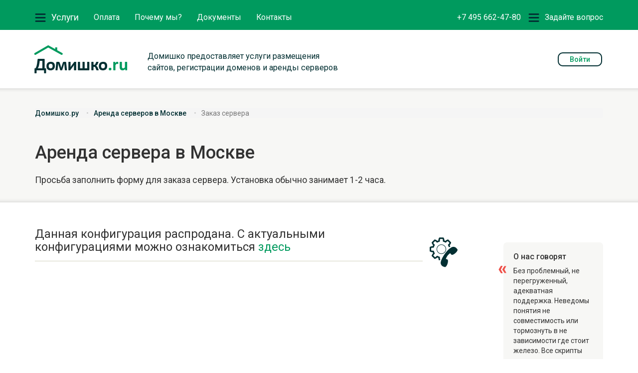

--- FILE ---
content_type: text/html; charset=utf-8
request_url: https://domishko.ru/services/arenda/order/?id=4532
body_size: 5708
content:
<!DOCTYPE html>
<html lang="ru">
<head>
	<meta charset="utf-8">
	<meta http-equiv="X-UA-Compatible" content="IE=edge">
	<meta name="viewport" content="width=device-width, initial-scale=1">

	<link rel="canonical" href="https://domishko.ru/services/arenda/order/" />
   	        <title>Заказ аренды сервера  в Москве</title>
                <meta name="description" content="Заказ сервера" />
                <meta name="keywords" content="Заказ сервера" />

	<link href="/css/easy-autocomplete.css" rel="stylesheet">
	<link href="/css/easy-autocomplete.themes.css" rel="stylesheet">

	<!-- Bootstrap -->
	<link href="/css/bootstrap.min.css" rel="stylesheet">
	<link href="/css/main.css?1743240475" rel="stylesheet">
	<link href="/css/custom.css" rel="stylesheet">

	<!--[if lt IE 9]>
		<script src="/js/html5shiv.min.js"></script>
	<![endif]-->
	<script src="/js/jquery.min.js"></script>
	<script src="/js/bootstrap.min.js"></script>

	<!--[if lt IE 9]>
	  <script type="text/javascript" src="/js/lightview/excanvas.js"></script>
	<![endif]-->
	<script type="text/javascript" src="/js/lightview/spinners.min.js"></script>
	<script type="text/javascript" src="/js/lightview/lightview.js"></script>
	<link rel="stylesheet" type="text/css" href="/js/lightview/css/lightview.css"/>
	<link rel="stylesheet" type="text/css" href="/css/tablesorter/blue/style.css"/>

        <link href="/js/theme-default.min.css" rel="stylesheet" type="text/css" />

	<script src="/js/owl/owl.carousel.min.js"></script>
	<link href="/js/owl/owl.carousel.css" rel="stylesheet">

	<link href="/js/select2/select2.css" rel="stylesheet">
	<script src="/js/select2/select2.min.js"></script>

	<link href="/js/icheck/icheck.css" rel="stylesheet">
	<script src="/js/icheck/icheck.min.js"></script>

	<script src="/js/jquery.sticky.js"></script>

	<script src="//api-maps.yandex.ru/2.0/?load=package.full&lang=ru-RU" type="text/javascript"></script>

	<link rel="stylesheet" href="/js/jslider/jslider.css" type="text/css">
	<script type="text/javascript" src="/js/jslider/jshashtable-2.1_src.js"></script>
	<script type="text/javascript" src="/js/jslider/jquery.numberformatter-1.2.3.js"></script>
	<script type="text/javascript" src="/js/jslider/tmpl.js"></script>
	<script type="text/javascript" src="/js/jslider/jquery.dependClass-0.1.js"></script>
	<script type="text/javascript" src="/js/jslider/draggable-0.1.js"></script>
	<script type="text/javascript" src="/js/jslider/jquery.slider.js"></script>
        <script type="text/javascript" src="/js/enscroll-0.6.1.min.js"></script>
        <script type="text/javascript" src="/js/form-validator/jquery.form-validator.min.js"></script>
	<script type="text/javascript" src="/js/jquery.easy-autocomplete.min.js"></script>
	<script type="text/javascript" src="/js/jquery.tablesorter.min.js"></script>
	<script type="text/javascript" src="/js/jquery.jscroll.min.js"></script>

        <script type="text/javascript" src="/js/modernizr-custom.js"></script>

	<link href="/css/ion/ion.rangeSlider.css" rel="stylesheet">
	<link href="/css/ion/normalize.css" rel="stylesheet">
	<link href="/css/ion/ion.rangeSlider.skinNice.css" rel="stylesheet">
        <script type="text/javascript" src="/js/ion/ion.rangeSlider.min.js"></script>
        <script src="https://www.google.com/recaptcha/api.js" async defer></script>
	<script src="/js/main.js"></script>
</head>
<body>
<div class="wrap">
	<header id="header">
		<nav id="h_menu" class="navbar navbar-default">
			<div class="container">
				<!-- form mobile -->
				<div class="navbar-header">
					<button type="button" class="navbar-toggle services collapsed hm-add" data-toggle="collapse" data-target="#menu-services" aria-expanded="false">
						Услуги
					</button>
					<button type="button" class="navbar-toggle support collapsed hm-add" data-toggle="collapse" data-target="#menu-support" aria-expanded="false">
						Поддержка
					</button>
					<div class="phone"><a href="tel:+74956624780">+7 495 662-47-80</a></div>
				</div>
				<div id="menu-services" class="collapse">
					<ul class="list-unstyled">
						<li>
							<b>Услуги</b>
							<ul class="ms_sub list-unstyled">
								<li><a href='/services/hosting/'>Виртуальный хостинг</a></li>
<li><a href='/services/vdsservers/'>VDS / VPS Серверы</a></li>
<li><a href='/services/domains/'>Регистрация доменов</a></li>
<li><a href='/services/cms/'>Лицензии NetCat и Битрикс</a></li>
<li><a href='/services/arenda/'>Аренда сервера в Москве</a></li>
							</ul>
						</li>
						<li><a href='/payment/'>Оплата</a></li>
<li><a href='/whywe/'>Почему мы?</a></li>
<li><a href='/documents/'>Документы</a></li>
<li><a href='/contacts/'>Контакты</a></li>
					</ul>
				</div>
				<div id="menu-support" class="collapse">
					<ul class="list-unstyled">
						<li><a href='https://my.domishko.ru/submitticket.php?step=2&deptid=1' target='_blank'>Технической поддержке</a></li>
<li><a href='https://my.domishko.ru/submitticket.php?step=2&deptid=2' target='_blank'>Финансовой службе</a></li>
<li><a href='https://my.domishko.ru/knowledgebase.php' target='_blank'>База знаний</a></li>
<li><a href='https://my.domishko.ru/clientarea.php' target='_blank'>Войти в биллинг</a></li>
						<li class="phone"><a href="tel:+74956624780">+7 495 662-47-80</a></li>
					</ul>
				</div>
				<!-- form-mobile -->

				<div class="navbar-left">
					<ul class="navbar-nav nav">
						<li class="hm-add">
							<a href="#" id="hm-service" class="dropdown-toggle" data-toggle="dropdown" aria-haspopup="true" aria-expanded="false">Услуги</a>
							<ul class="dropdown-menu" aria-labelledby="hm-service">
								<li><a href='/services/hosting/'>Виртуальный хостинг</a></li>
<li><a href='/services/vdsservers/'>VDS / VPS Серверы</a></li>
<li><a href='/services/domains/'>Регистрация доменов</a></li>
<li><a href='/services/cms/'>Лицензии NetCat и Битрикс</a></li>
<li><a href='/services/arenda/'>Аренда сервера в Москве</a></li>
							</ul>
						</li>
						<li><a href='/payment/'>Оплата</a></li>
<li><a href='/whywe/'>Почему мы?</a></li>
<li><a href='/documents/'>Документы</a></li>
<li><a href='/contacts/'>Контакты</a></li>
					</ul>
				</div>
				<div class="navbar-right">
					<ul class="navbar-nav nav">
						<li><p><a href="tel:+74956624780">+7 495 662-47-80</a></p></li>
 						<li class="hm-add">
							<a href="#" id="hm-question" class="dropdown-toggle" data-toggle="dropdown" aria-haspopup="true" aria-expanded="false">Задайте вопрос</a>
							<ul class="dropdown-menu" aria-labelledby="hm-question">
								<li><a href='https://my.domishko.ru/submitticket.php?step=2&deptid=1' target='_blank'>Технической поддержке</a></li>
<li><a href='https://my.domishko.ru/submitticket.php?step=2&deptid=2' target='_blank'>Финансовой службе</a></li>
<li><a href='https://my.domishko.ru/knowledgebase.php' target='_blank'>База знаний</a></li>
<li><a href='https://my.domishko.ru/clientarea.php' target='_blank'>Войти в биллинг</a></li>
							</ul>
						</li>
					</ul>
				</div>
			</div>
		</nav>
		<div class="h_intro">
			<div class="container">
				<div class="h_logo">
					<a href="/"><img src="/img/logo.png" alt="Домишко - хостинг"></a>
				</div>
				<div class="h_text" style="padding-top:11px">Домишко предоставляет услуги размещения сайтов, регистрации доменов и аренды серверов</div>
				<div class="h_auth">
					<!-- <form method='post' action='https://my.domishko.ru/index.php/login' target='_blank'>
                                                <input type='hidden' name='token' value='1ecf89c0a47e706ad8ea6060622383bbfaa6423c' />
						<div class="form-inline">
							<div class="form-group">
								<input type="text" placeholder="Логин" class="form-control" name='username' id='login'>
							</div>
							<div class="form-group">
								<input type="password" placeholder="Пароль" class="form-control" name='password' id='pass'>
							</div>
							<div class="form-group">
								<button type="submit" class="btn" name='but' id='but'>Войти</button>
							</div>
						</div>
					</form> -->
					<a href="https://my.domishko.ru/clientarea.php" target="_blank" class="btn">Войти</a>
 				</div>
			</div>
		</div>
	</header>

	<section class="ahead inner">
		<div class="ah_shdw-top"></div>

		<div class="container">
			<ol class="breadcrumb">
				<li><a href="/">Домишко.ру</a></li>
				<li><a href="/services/arenda/">Аренда серверов в Москве</a></li>
				<li class="active">Заказ сервера</li>
			</ol>

<h1>Аренда сервера в Москве</h1>
<p>Просьба заполнить форму для заказа сервера. Установка обычно занимает 1-2 часа.</p>		</div>
		<div class="ah_shdw-btm"></div>

	</section>


	<main class="main inner">
		<div class="container">
			<div class="row">
				<div class="content col-xs-12 col-md-9">
                                   


<h2 class='line-bottom hicon hicon-contact'>Данная конфигурация распродана. С актуальными конфигурациями можно ознакомиться <a href='/services/arenda/'>здесь</a><i></i></h2>

<form name='adminForm' class='nc-form new-order-form hideon' id='adminForm' enctype='multipart/form-data' method='post' action='/netcat/add.php'>
<input name='admin_mode' type='hidden' value='' />
<input type='hidden' name='nc_token' value='ab7058ba27e7b1ceaaf9b82a9e5ca230' /> 
<input name='catalogue' type='hidden' value='1' />
<input name='cc' type='hidden' value='148' />
<input name='sub' type='hidden' value='161' />
<input name='posting' type='hidden' value='1' />
<input name='curPos' type='hidden' value='0' />
<input name='f_Parent_Message_ID' type='hidden' value='0' />
<input type='hidden' name='f_Checked' value='1' />
<input name='f_DepartmentName' id='f_DepartmentName' type='hidden' maxlength='255' size='50' value=''>

						<div class='form-inline form-fullwidth'>
							<div class='form-group fg-name'>
								<label><span>Имя*</span>
									<input name='f_Name' type='text' class='form-control' value='' data-validation='required' style='width:120px;'>
								</label>
							</div>
							<div class='form-group fg-email'>
								<label><span>E-mail*</span>
									<input name='f_Email' type='text' class='form-control' value='' data-validation='email' style='width:120px;'>
								</label>
							</div>
							<div class='form-group fg-name'>
								<label><span>Телефон</span>
									<input name='f_Phone' type='text' class='form-control uphone' value='' style='width:120px;'>
								</label>
							</div>
						</div>

						<div class='form-inline form-fullwidth'>
							<div class='form-group fg-opsys widelabel'>
								<label><span>Операционная система</span>
									<select name='f_OperSystem' class='select2'>
<option value='0' id='f16530'>-- выбрать --</option>
<option value='1' id='f16531'>AlmaLinux 9 (рекомендуем)</option>
<option value='3' id='f16533'>Debian 12</option>
<option value='5' id='f16535'>Ubuntu 24.04</option>
<option value='6' id='f16536'>Другая (напишите в комментариях)</option>
</select>
								</label>
							</div>
							<div class='form-group fg-cpanel widelabel'>
								<label><span>Панель управления</span>
									<select name='f_ControlPanel' class='select2 order-panel-changer'><option value='0' data-price='0'>-- выбрать --</option><option value='1'  data-price='0'>Нет панели</option><option value='2'  data-price='405'>ISPmanager 6 Lite - 405руб. в месяц</option><option value='6'  data-price='810'>ISPmanager 6 Pro - 810руб. в месяц</option><option value='7'  data-price='1215'>ISPmanager 6 Host - 1215руб. в месяц</option><option value='3'  data-price='1620'>ISPmanager 6 Business - 1620руб. в месяц</option><option value='5'  data-price='4700'>Cpanel Metal 100 - 4700руб. в месяц</option><option value='4'  data-price='0'>Другая (напишите в комментарии)</option></select>
								</label>
							</div>
							<div class='form-group fg-opsys widelabel'>
								<label><span>Подключение к сети</span>
									<select name='f_NetworkConnection' class='select2'>
<option value='0' id='f16570'>-- выбрать --</option>
<option value='1' id='f16571'>100 мбит, трафик не тарифицируется</option>
<option value='2' id='f16572'>1 Гбит, включено 5 Тб трафика</option>
<option value='3' id='f16573'>нужен выделенный порт (обсуждается с поддержкой)</option>
</select>
								</label>
							</div>
							<div class='form-group fg-periods widelabel'>
								<label><span>Период заказа</span>
<select name='f_OrderPeriods' class='select2 notop order-period-changer'>
<option value='1' >1 месяц</option>
<option value='2' >3 месяца</option>
<option value='3' >6 месяцев</option>
<option value='4' >1 год</option>
</select>
								</label>
							</div>
						</div>


						<div class='form-group hideon'>
							<label><span>Тема*</span></label>
							<input name='f_Subject' type='text' maxlength='255' size='50' class='form-control' value='Заказ '  />
						</div>
						<div class='form-group'>
							<label><span>Комментарий к заказу</span></label>
							<textarea  id='f_Text' name='f_Text' cols='60'  class='form-control order-txt-area' rows='4' ></textarea>
						</div>
						<div class='form-inline hideon'>
							<div class='form-group'>
								<label><span>Проверка на спам</span>
								</label>
							</div>
							<p class='fg-help'>Пожалуйста, введите символы с картинки в поле ниже. Это необходимо для предотвращения регистраций ботов.</p>
						</div>
 
						<div class='new-order-total-price'>
                                                   <input type='hidden' name='server-1price' id='server-1price' value='0' />
                                                   <input type='hidden' name='server-3price' id='server-3price' value='0' />
                                                   <input type='hidden' name='server-6price' id='server-6price' value='0' />
                                                   <input type='hidden' name='server-12price' id='server-12price' value='0' />
						   Общая стоимость заказа: <span><span id='not-price'>0</span> руб.</span>
						</div>
<div class='g-recaptcha' data-sitekey='6LcM1jQUAAAAAJBJvy9erJt4_wYJQ_wxKg4jh7Hg' style='margin-bottom: 20px;'></div>
						<center><button class='btn btn-big submit-contact-form-button'>Заказать</button></center>
						<!--<button class='btn-cancel'>Отменить</button>!-->
<input type='hidden' name='f_CalculatedPrice' id='db_price' value='0' />
</form>











                                                                   </div>
				<div class="aside ">
										<div class="reviews ">
						<h3>О нас говорят</h3>
						


<div class='text' id='req'>
   <div class='rt-q left testi-act-buttons' data-tid='2'></div>
   <div class='rt-q right testi-act-buttons' data-tid='2'></div>
   Без проблемный, не перегруженный, адекватная поддержка. Неведомы понятия не совместимость или тормознуть в не зависимости где стоит железо. Все скрипты становятся по умолчанию. Приятные "соседи". Сейчас использую 7 ...
</div>						<a class="link-all" href="/testimonials/">
							Все отзывы
							<i></i>
						</a>
					</div>
				</div>

			</div>

			</div>

		</div>

                
	</main>
	
</div><!--Wrap-->

<footer id="footer">
	<div class="f_payment">
		<div class="container">
			<div class="fp_text">Принимаем к оплате</div>
			<ul class="list-inline fp_icon">
				<li class="fp_icon-master"></li>
				<li class="fp_icon-visa"></li>
				<li class="fp_icon-alfa"></li>
				<li class="fp_icon-sber"></li>
				<li class="fp_icon-wm"></li>
				<li class="fp_icon-ya"></li>
				<li class="fp_icon-qiwi"></li>
				<li class="fp_icon-elex"></li>
				<li class="fp_icon-rbk"></li>
			</ul>
			<a href="/payment/" class="fp_all">Все способы оплаты<i></i></a>
		</div>
	</div>
	<div class="fp_info">
		<div class="container">
			<div class="row">
				<div class="col-sm-9">
					<ul class="f_menu list-inline">
						<li><a href='/services/hosting/'>Услуги</a></li>
<li><a href='/payment/'>Оплата</a></li>
<li><a href='/whywe/'>Почему мы?</a></li>
<li><a href='/news/'>Новости</a></li>
<li><a href='/affiliates/'>Партнерам</a></li>
<li><a href='/testimonials/'>Отзывы</a></li>
<li><a href='/documents/'>Документы</a></li>
<li><a href='/contacts/'>Контакты</a></li>
					</ul>
					<ul class="f_menu-sub list-inline sub">
						<li><a href='/services/hosting/'>Виртуальный хостинг</a></li>
<li><a href='/services/vdsservers/'>VDS / VPS Серверы</a></li>
<li><a href='/services/domains/'>Регистрация доменов</a></li>
<li><a href='/services/cms/'>Лицензии NetCat и Битрикс</a></li>
<li><a href='/services/arenda/'>Аренда сервера в Москве</a></li>
					</ul>
					<p class="f_copy">
					   &copy; ООО «Инвеб», 2005-2025<br>Лицензия на телематические услуги связи № <a href="/documents">119366</a>
					   <span class='host-btn'>
						   <a href="http://hostdb.ru" title="Участник портала о хостинге и хостинг-провайдерах HostDB.ru." target="_blank" rel="noollow"><img src="/img/logo_host_db.png" width="88" height="31" border="0" alt="Участник портала о хостинге и хостинг-провайдерах HostDB.ru."></a>
					   </span>
					</p>
				</div>
				<div class="col-sm-3">
					<p class="f_phone"><a href="tel:+74956624780">+7 495 662-47-80</a></p>
					<ul class="f_help list-unstyled">
						<li><span class="text_as_link" style="font-weight: bold;">Задать вопрос</span></li>
						<li><a href='https://my.domishko.ru/submitticket.php?step=2&deptid=1' target='_blank'>Технической поддержке</a></li>
<li><a href='https://my.domishko.ru/submitticket.php?step=2&deptid=2' target='_blank'>Финансовой службе</a></li>
<li><a href='https://my.domishko.ru/knowledgebase.php' target='_blank'>База знаний</a></li>
<li><a href='https://my.domishko.ru/clientarea.php' target='_blank'>Войти в биллинг</a></li>
					</ul>
				</div>
			</div>
		</div>
	</div>
</footer>

<input type="hidden" name="ckurs" id="ckurs" value="100" />


<!-- Yandex.Metrika counter -->
<script type="text/javascript">
(function (d, w, c) {
    (w[c] = w[c] || []).push(function() {
        try {
            w.yaCounter11355115 = new Ya.Metrika({id:11355115,
                    webvisor:true,
                    clickmap:true,
                    trackLinks:true,
                    accurateTrackBounce:true,
                    ut:"noindex"});
        } catch(e) { }
    });

    var n = d.getElementsByTagName("script")[0],
        s = d.createElement("script"),
        f = function () { n.parentNode.insertBefore(s, n); };
    s.type = "text/javascript";
    s.async = true;
    s.src = (d.location.protocol == "https:" ? "https:" : "http:") + "//mc.yandex.ru/metrika/watch.js";

    if (w.opera == "[object Opera]") {
        d.addEventListener("DOMContentLoaded", f, false);
    } else { f(); }
})(document, window, "yandex_metrika_callbacks");
</script>
<noscript><div><img src="//mc.yandex.ru/watch/11355115?ut=noindex" style="position:absolute; left:-9999px;" alt="" /></div></noscript>
<!-- /Yandex.Metrika counter -->

<script src="//code.jivosite.com/widget/K4lp3jWm0D" async></script>

</body>
</html>


--- FILE ---
content_type: text/html; charset=utf-8
request_url: https://www.google.com/recaptcha/api2/anchor?ar=1&k=6LcM1jQUAAAAAJBJvy9erJt4_wYJQ_wxKg4jh7Hg&co=aHR0cHM6Ly9kb21pc2hrby5ydTo0NDM.&hl=en&v=7gg7H51Q-naNfhmCP3_R47ho&size=normal&anchor-ms=20000&execute-ms=30000&cb=g6f0vzy1yc25
body_size: 48648
content:
<!DOCTYPE HTML><html dir="ltr" lang="en"><head><meta http-equiv="Content-Type" content="text/html; charset=UTF-8">
<meta http-equiv="X-UA-Compatible" content="IE=edge">
<title>reCAPTCHA</title>
<style type="text/css">
/* cyrillic-ext */
@font-face {
  font-family: 'Roboto';
  font-style: normal;
  font-weight: 400;
  font-stretch: 100%;
  src: url(//fonts.gstatic.com/s/roboto/v48/KFO7CnqEu92Fr1ME7kSn66aGLdTylUAMa3GUBHMdazTgWw.woff2) format('woff2');
  unicode-range: U+0460-052F, U+1C80-1C8A, U+20B4, U+2DE0-2DFF, U+A640-A69F, U+FE2E-FE2F;
}
/* cyrillic */
@font-face {
  font-family: 'Roboto';
  font-style: normal;
  font-weight: 400;
  font-stretch: 100%;
  src: url(//fonts.gstatic.com/s/roboto/v48/KFO7CnqEu92Fr1ME7kSn66aGLdTylUAMa3iUBHMdazTgWw.woff2) format('woff2');
  unicode-range: U+0301, U+0400-045F, U+0490-0491, U+04B0-04B1, U+2116;
}
/* greek-ext */
@font-face {
  font-family: 'Roboto';
  font-style: normal;
  font-weight: 400;
  font-stretch: 100%;
  src: url(//fonts.gstatic.com/s/roboto/v48/KFO7CnqEu92Fr1ME7kSn66aGLdTylUAMa3CUBHMdazTgWw.woff2) format('woff2');
  unicode-range: U+1F00-1FFF;
}
/* greek */
@font-face {
  font-family: 'Roboto';
  font-style: normal;
  font-weight: 400;
  font-stretch: 100%;
  src: url(//fonts.gstatic.com/s/roboto/v48/KFO7CnqEu92Fr1ME7kSn66aGLdTylUAMa3-UBHMdazTgWw.woff2) format('woff2');
  unicode-range: U+0370-0377, U+037A-037F, U+0384-038A, U+038C, U+038E-03A1, U+03A3-03FF;
}
/* math */
@font-face {
  font-family: 'Roboto';
  font-style: normal;
  font-weight: 400;
  font-stretch: 100%;
  src: url(//fonts.gstatic.com/s/roboto/v48/KFO7CnqEu92Fr1ME7kSn66aGLdTylUAMawCUBHMdazTgWw.woff2) format('woff2');
  unicode-range: U+0302-0303, U+0305, U+0307-0308, U+0310, U+0312, U+0315, U+031A, U+0326-0327, U+032C, U+032F-0330, U+0332-0333, U+0338, U+033A, U+0346, U+034D, U+0391-03A1, U+03A3-03A9, U+03B1-03C9, U+03D1, U+03D5-03D6, U+03F0-03F1, U+03F4-03F5, U+2016-2017, U+2034-2038, U+203C, U+2040, U+2043, U+2047, U+2050, U+2057, U+205F, U+2070-2071, U+2074-208E, U+2090-209C, U+20D0-20DC, U+20E1, U+20E5-20EF, U+2100-2112, U+2114-2115, U+2117-2121, U+2123-214F, U+2190, U+2192, U+2194-21AE, U+21B0-21E5, U+21F1-21F2, U+21F4-2211, U+2213-2214, U+2216-22FF, U+2308-230B, U+2310, U+2319, U+231C-2321, U+2336-237A, U+237C, U+2395, U+239B-23B7, U+23D0, U+23DC-23E1, U+2474-2475, U+25AF, U+25B3, U+25B7, U+25BD, U+25C1, U+25CA, U+25CC, U+25FB, U+266D-266F, U+27C0-27FF, U+2900-2AFF, U+2B0E-2B11, U+2B30-2B4C, U+2BFE, U+3030, U+FF5B, U+FF5D, U+1D400-1D7FF, U+1EE00-1EEFF;
}
/* symbols */
@font-face {
  font-family: 'Roboto';
  font-style: normal;
  font-weight: 400;
  font-stretch: 100%;
  src: url(//fonts.gstatic.com/s/roboto/v48/KFO7CnqEu92Fr1ME7kSn66aGLdTylUAMaxKUBHMdazTgWw.woff2) format('woff2');
  unicode-range: U+0001-000C, U+000E-001F, U+007F-009F, U+20DD-20E0, U+20E2-20E4, U+2150-218F, U+2190, U+2192, U+2194-2199, U+21AF, U+21E6-21F0, U+21F3, U+2218-2219, U+2299, U+22C4-22C6, U+2300-243F, U+2440-244A, U+2460-24FF, U+25A0-27BF, U+2800-28FF, U+2921-2922, U+2981, U+29BF, U+29EB, U+2B00-2BFF, U+4DC0-4DFF, U+FFF9-FFFB, U+10140-1018E, U+10190-1019C, U+101A0, U+101D0-101FD, U+102E0-102FB, U+10E60-10E7E, U+1D2C0-1D2D3, U+1D2E0-1D37F, U+1F000-1F0FF, U+1F100-1F1AD, U+1F1E6-1F1FF, U+1F30D-1F30F, U+1F315, U+1F31C, U+1F31E, U+1F320-1F32C, U+1F336, U+1F378, U+1F37D, U+1F382, U+1F393-1F39F, U+1F3A7-1F3A8, U+1F3AC-1F3AF, U+1F3C2, U+1F3C4-1F3C6, U+1F3CA-1F3CE, U+1F3D4-1F3E0, U+1F3ED, U+1F3F1-1F3F3, U+1F3F5-1F3F7, U+1F408, U+1F415, U+1F41F, U+1F426, U+1F43F, U+1F441-1F442, U+1F444, U+1F446-1F449, U+1F44C-1F44E, U+1F453, U+1F46A, U+1F47D, U+1F4A3, U+1F4B0, U+1F4B3, U+1F4B9, U+1F4BB, U+1F4BF, U+1F4C8-1F4CB, U+1F4D6, U+1F4DA, U+1F4DF, U+1F4E3-1F4E6, U+1F4EA-1F4ED, U+1F4F7, U+1F4F9-1F4FB, U+1F4FD-1F4FE, U+1F503, U+1F507-1F50B, U+1F50D, U+1F512-1F513, U+1F53E-1F54A, U+1F54F-1F5FA, U+1F610, U+1F650-1F67F, U+1F687, U+1F68D, U+1F691, U+1F694, U+1F698, U+1F6AD, U+1F6B2, U+1F6B9-1F6BA, U+1F6BC, U+1F6C6-1F6CF, U+1F6D3-1F6D7, U+1F6E0-1F6EA, U+1F6F0-1F6F3, U+1F6F7-1F6FC, U+1F700-1F7FF, U+1F800-1F80B, U+1F810-1F847, U+1F850-1F859, U+1F860-1F887, U+1F890-1F8AD, U+1F8B0-1F8BB, U+1F8C0-1F8C1, U+1F900-1F90B, U+1F93B, U+1F946, U+1F984, U+1F996, U+1F9E9, U+1FA00-1FA6F, U+1FA70-1FA7C, U+1FA80-1FA89, U+1FA8F-1FAC6, U+1FACE-1FADC, U+1FADF-1FAE9, U+1FAF0-1FAF8, U+1FB00-1FBFF;
}
/* vietnamese */
@font-face {
  font-family: 'Roboto';
  font-style: normal;
  font-weight: 400;
  font-stretch: 100%;
  src: url(//fonts.gstatic.com/s/roboto/v48/KFO7CnqEu92Fr1ME7kSn66aGLdTylUAMa3OUBHMdazTgWw.woff2) format('woff2');
  unicode-range: U+0102-0103, U+0110-0111, U+0128-0129, U+0168-0169, U+01A0-01A1, U+01AF-01B0, U+0300-0301, U+0303-0304, U+0308-0309, U+0323, U+0329, U+1EA0-1EF9, U+20AB;
}
/* latin-ext */
@font-face {
  font-family: 'Roboto';
  font-style: normal;
  font-weight: 400;
  font-stretch: 100%;
  src: url(//fonts.gstatic.com/s/roboto/v48/KFO7CnqEu92Fr1ME7kSn66aGLdTylUAMa3KUBHMdazTgWw.woff2) format('woff2');
  unicode-range: U+0100-02BA, U+02BD-02C5, U+02C7-02CC, U+02CE-02D7, U+02DD-02FF, U+0304, U+0308, U+0329, U+1D00-1DBF, U+1E00-1E9F, U+1EF2-1EFF, U+2020, U+20A0-20AB, U+20AD-20C0, U+2113, U+2C60-2C7F, U+A720-A7FF;
}
/* latin */
@font-face {
  font-family: 'Roboto';
  font-style: normal;
  font-weight: 400;
  font-stretch: 100%;
  src: url(//fonts.gstatic.com/s/roboto/v48/KFO7CnqEu92Fr1ME7kSn66aGLdTylUAMa3yUBHMdazQ.woff2) format('woff2');
  unicode-range: U+0000-00FF, U+0131, U+0152-0153, U+02BB-02BC, U+02C6, U+02DA, U+02DC, U+0304, U+0308, U+0329, U+2000-206F, U+20AC, U+2122, U+2191, U+2193, U+2212, U+2215, U+FEFF, U+FFFD;
}
/* cyrillic-ext */
@font-face {
  font-family: 'Roboto';
  font-style: normal;
  font-weight: 500;
  font-stretch: 100%;
  src: url(//fonts.gstatic.com/s/roboto/v48/KFO7CnqEu92Fr1ME7kSn66aGLdTylUAMa3GUBHMdazTgWw.woff2) format('woff2');
  unicode-range: U+0460-052F, U+1C80-1C8A, U+20B4, U+2DE0-2DFF, U+A640-A69F, U+FE2E-FE2F;
}
/* cyrillic */
@font-face {
  font-family: 'Roboto';
  font-style: normal;
  font-weight: 500;
  font-stretch: 100%;
  src: url(//fonts.gstatic.com/s/roboto/v48/KFO7CnqEu92Fr1ME7kSn66aGLdTylUAMa3iUBHMdazTgWw.woff2) format('woff2');
  unicode-range: U+0301, U+0400-045F, U+0490-0491, U+04B0-04B1, U+2116;
}
/* greek-ext */
@font-face {
  font-family: 'Roboto';
  font-style: normal;
  font-weight: 500;
  font-stretch: 100%;
  src: url(//fonts.gstatic.com/s/roboto/v48/KFO7CnqEu92Fr1ME7kSn66aGLdTylUAMa3CUBHMdazTgWw.woff2) format('woff2');
  unicode-range: U+1F00-1FFF;
}
/* greek */
@font-face {
  font-family: 'Roboto';
  font-style: normal;
  font-weight: 500;
  font-stretch: 100%;
  src: url(//fonts.gstatic.com/s/roboto/v48/KFO7CnqEu92Fr1ME7kSn66aGLdTylUAMa3-UBHMdazTgWw.woff2) format('woff2');
  unicode-range: U+0370-0377, U+037A-037F, U+0384-038A, U+038C, U+038E-03A1, U+03A3-03FF;
}
/* math */
@font-face {
  font-family: 'Roboto';
  font-style: normal;
  font-weight: 500;
  font-stretch: 100%;
  src: url(//fonts.gstatic.com/s/roboto/v48/KFO7CnqEu92Fr1ME7kSn66aGLdTylUAMawCUBHMdazTgWw.woff2) format('woff2');
  unicode-range: U+0302-0303, U+0305, U+0307-0308, U+0310, U+0312, U+0315, U+031A, U+0326-0327, U+032C, U+032F-0330, U+0332-0333, U+0338, U+033A, U+0346, U+034D, U+0391-03A1, U+03A3-03A9, U+03B1-03C9, U+03D1, U+03D5-03D6, U+03F0-03F1, U+03F4-03F5, U+2016-2017, U+2034-2038, U+203C, U+2040, U+2043, U+2047, U+2050, U+2057, U+205F, U+2070-2071, U+2074-208E, U+2090-209C, U+20D0-20DC, U+20E1, U+20E5-20EF, U+2100-2112, U+2114-2115, U+2117-2121, U+2123-214F, U+2190, U+2192, U+2194-21AE, U+21B0-21E5, U+21F1-21F2, U+21F4-2211, U+2213-2214, U+2216-22FF, U+2308-230B, U+2310, U+2319, U+231C-2321, U+2336-237A, U+237C, U+2395, U+239B-23B7, U+23D0, U+23DC-23E1, U+2474-2475, U+25AF, U+25B3, U+25B7, U+25BD, U+25C1, U+25CA, U+25CC, U+25FB, U+266D-266F, U+27C0-27FF, U+2900-2AFF, U+2B0E-2B11, U+2B30-2B4C, U+2BFE, U+3030, U+FF5B, U+FF5D, U+1D400-1D7FF, U+1EE00-1EEFF;
}
/* symbols */
@font-face {
  font-family: 'Roboto';
  font-style: normal;
  font-weight: 500;
  font-stretch: 100%;
  src: url(//fonts.gstatic.com/s/roboto/v48/KFO7CnqEu92Fr1ME7kSn66aGLdTylUAMaxKUBHMdazTgWw.woff2) format('woff2');
  unicode-range: U+0001-000C, U+000E-001F, U+007F-009F, U+20DD-20E0, U+20E2-20E4, U+2150-218F, U+2190, U+2192, U+2194-2199, U+21AF, U+21E6-21F0, U+21F3, U+2218-2219, U+2299, U+22C4-22C6, U+2300-243F, U+2440-244A, U+2460-24FF, U+25A0-27BF, U+2800-28FF, U+2921-2922, U+2981, U+29BF, U+29EB, U+2B00-2BFF, U+4DC0-4DFF, U+FFF9-FFFB, U+10140-1018E, U+10190-1019C, U+101A0, U+101D0-101FD, U+102E0-102FB, U+10E60-10E7E, U+1D2C0-1D2D3, U+1D2E0-1D37F, U+1F000-1F0FF, U+1F100-1F1AD, U+1F1E6-1F1FF, U+1F30D-1F30F, U+1F315, U+1F31C, U+1F31E, U+1F320-1F32C, U+1F336, U+1F378, U+1F37D, U+1F382, U+1F393-1F39F, U+1F3A7-1F3A8, U+1F3AC-1F3AF, U+1F3C2, U+1F3C4-1F3C6, U+1F3CA-1F3CE, U+1F3D4-1F3E0, U+1F3ED, U+1F3F1-1F3F3, U+1F3F5-1F3F7, U+1F408, U+1F415, U+1F41F, U+1F426, U+1F43F, U+1F441-1F442, U+1F444, U+1F446-1F449, U+1F44C-1F44E, U+1F453, U+1F46A, U+1F47D, U+1F4A3, U+1F4B0, U+1F4B3, U+1F4B9, U+1F4BB, U+1F4BF, U+1F4C8-1F4CB, U+1F4D6, U+1F4DA, U+1F4DF, U+1F4E3-1F4E6, U+1F4EA-1F4ED, U+1F4F7, U+1F4F9-1F4FB, U+1F4FD-1F4FE, U+1F503, U+1F507-1F50B, U+1F50D, U+1F512-1F513, U+1F53E-1F54A, U+1F54F-1F5FA, U+1F610, U+1F650-1F67F, U+1F687, U+1F68D, U+1F691, U+1F694, U+1F698, U+1F6AD, U+1F6B2, U+1F6B9-1F6BA, U+1F6BC, U+1F6C6-1F6CF, U+1F6D3-1F6D7, U+1F6E0-1F6EA, U+1F6F0-1F6F3, U+1F6F7-1F6FC, U+1F700-1F7FF, U+1F800-1F80B, U+1F810-1F847, U+1F850-1F859, U+1F860-1F887, U+1F890-1F8AD, U+1F8B0-1F8BB, U+1F8C0-1F8C1, U+1F900-1F90B, U+1F93B, U+1F946, U+1F984, U+1F996, U+1F9E9, U+1FA00-1FA6F, U+1FA70-1FA7C, U+1FA80-1FA89, U+1FA8F-1FAC6, U+1FACE-1FADC, U+1FADF-1FAE9, U+1FAF0-1FAF8, U+1FB00-1FBFF;
}
/* vietnamese */
@font-face {
  font-family: 'Roboto';
  font-style: normal;
  font-weight: 500;
  font-stretch: 100%;
  src: url(//fonts.gstatic.com/s/roboto/v48/KFO7CnqEu92Fr1ME7kSn66aGLdTylUAMa3OUBHMdazTgWw.woff2) format('woff2');
  unicode-range: U+0102-0103, U+0110-0111, U+0128-0129, U+0168-0169, U+01A0-01A1, U+01AF-01B0, U+0300-0301, U+0303-0304, U+0308-0309, U+0323, U+0329, U+1EA0-1EF9, U+20AB;
}
/* latin-ext */
@font-face {
  font-family: 'Roboto';
  font-style: normal;
  font-weight: 500;
  font-stretch: 100%;
  src: url(//fonts.gstatic.com/s/roboto/v48/KFO7CnqEu92Fr1ME7kSn66aGLdTylUAMa3KUBHMdazTgWw.woff2) format('woff2');
  unicode-range: U+0100-02BA, U+02BD-02C5, U+02C7-02CC, U+02CE-02D7, U+02DD-02FF, U+0304, U+0308, U+0329, U+1D00-1DBF, U+1E00-1E9F, U+1EF2-1EFF, U+2020, U+20A0-20AB, U+20AD-20C0, U+2113, U+2C60-2C7F, U+A720-A7FF;
}
/* latin */
@font-face {
  font-family: 'Roboto';
  font-style: normal;
  font-weight: 500;
  font-stretch: 100%;
  src: url(//fonts.gstatic.com/s/roboto/v48/KFO7CnqEu92Fr1ME7kSn66aGLdTylUAMa3yUBHMdazQ.woff2) format('woff2');
  unicode-range: U+0000-00FF, U+0131, U+0152-0153, U+02BB-02BC, U+02C6, U+02DA, U+02DC, U+0304, U+0308, U+0329, U+2000-206F, U+20AC, U+2122, U+2191, U+2193, U+2212, U+2215, U+FEFF, U+FFFD;
}
/* cyrillic-ext */
@font-face {
  font-family: 'Roboto';
  font-style: normal;
  font-weight: 900;
  font-stretch: 100%;
  src: url(//fonts.gstatic.com/s/roboto/v48/KFO7CnqEu92Fr1ME7kSn66aGLdTylUAMa3GUBHMdazTgWw.woff2) format('woff2');
  unicode-range: U+0460-052F, U+1C80-1C8A, U+20B4, U+2DE0-2DFF, U+A640-A69F, U+FE2E-FE2F;
}
/* cyrillic */
@font-face {
  font-family: 'Roboto';
  font-style: normal;
  font-weight: 900;
  font-stretch: 100%;
  src: url(//fonts.gstatic.com/s/roboto/v48/KFO7CnqEu92Fr1ME7kSn66aGLdTylUAMa3iUBHMdazTgWw.woff2) format('woff2');
  unicode-range: U+0301, U+0400-045F, U+0490-0491, U+04B0-04B1, U+2116;
}
/* greek-ext */
@font-face {
  font-family: 'Roboto';
  font-style: normal;
  font-weight: 900;
  font-stretch: 100%;
  src: url(//fonts.gstatic.com/s/roboto/v48/KFO7CnqEu92Fr1ME7kSn66aGLdTylUAMa3CUBHMdazTgWw.woff2) format('woff2');
  unicode-range: U+1F00-1FFF;
}
/* greek */
@font-face {
  font-family: 'Roboto';
  font-style: normal;
  font-weight: 900;
  font-stretch: 100%;
  src: url(//fonts.gstatic.com/s/roboto/v48/KFO7CnqEu92Fr1ME7kSn66aGLdTylUAMa3-UBHMdazTgWw.woff2) format('woff2');
  unicode-range: U+0370-0377, U+037A-037F, U+0384-038A, U+038C, U+038E-03A1, U+03A3-03FF;
}
/* math */
@font-face {
  font-family: 'Roboto';
  font-style: normal;
  font-weight: 900;
  font-stretch: 100%;
  src: url(//fonts.gstatic.com/s/roboto/v48/KFO7CnqEu92Fr1ME7kSn66aGLdTylUAMawCUBHMdazTgWw.woff2) format('woff2');
  unicode-range: U+0302-0303, U+0305, U+0307-0308, U+0310, U+0312, U+0315, U+031A, U+0326-0327, U+032C, U+032F-0330, U+0332-0333, U+0338, U+033A, U+0346, U+034D, U+0391-03A1, U+03A3-03A9, U+03B1-03C9, U+03D1, U+03D5-03D6, U+03F0-03F1, U+03F4-03F5, U+2016-2017, U+2034-2038, U+203C, U+2040, U+2043, U+2047, U+2050, U+2057, U+205F, U+2070-2071, U+2074-208E, U+2090-209C, U+20D0-20DC, U+20E1, U+20E5-20EF, U+2100-2112, U+2114-2115, U+2117-2121, U+2123-214F, U+2190, U+2192, U+2194-21AE, U+21B0-21E5, U+21F1-21F2, U+21F4-2211, U+2213-2214, U+2216-22FF, U+2308-230B, U+2310, U+2319, U+231C-2321, U+2336-237A, U+237C, U+2395, U+239B-23B7, U+23D0, U+23DC-23E1, U+2474-2475, U+25AF, U+25B3, U+25B7, U+25BD, U+25C1, U+25CA, U+25CC, U+25FB, U+266D-266F, U+27C0-27FF, U+2900-2AFF, U+2B0E-2B11, U+2B30-2B4C, U+2BFE, U+3030, U+FF5B, U+FF5D, U+1D400-1D7FF, U+1EE00-1EEFF;
}
/* symbols */
@font-face {
  font-family: 'Roboto';
  font-style: normal;
  font-weight: 900;
  font-stretch: 100%;
  src: url(//fonts.gstatic.com/s/roboto/v48/KFO7CnqEu92Fr1ME7kSn66aGLdTylUAMaxKUBHMdazTgWw.woff2) format('woff2');
  unicode-range: U+0001-000C, U+000E-001F, U+007F-009F, U+20DD-20E0, U+20E2-20E4, U+2150-218F, U+2190, U+2192, U+2194-2199, U+21AF, U+21E6-21F0, U+21F3, U+2218-2219, U+2299, U+22C4-22C6, U+2300-243F, U+2440-244A, U+2460-24FF, U+25A0-27BF, U+2800-28FF, U+2921-2922, U+2981, U+29BF, U+29EB, U+2B00-2BFF, U+4DC0-4DFF, U+FFF9-FFFB, U+10140-1018E, U+10190-1019C, U+101A0, U+101D0-101FD, U+102E0-102FB, U+10E60-10E7E, U+1D2C0-1D2D3, U+1D2E0-1D37F, U+1F000-1F0FF, U+1F100-1F1AD, U+1F1E6-1F1FF, U+1F30D-1F30F, U+1F315, U+1F31C, U+1F31E, U+1F320-1F32C, U+1F336, U+1F378, U+1F37D, U+1F382, U+1F393-1F39F, U+1F3A7-1F3A8, U+1F3AC-1F3AF, U+1F3C2, U+1F3C4-1F3C6, U+1F3CA-1F3CE, U+1F3D4-1F3E0, U+1F3ED, U+1F3F1-1F3F3, U+1F3F5-1F3F7, U+1F408, U+1F415, U+1F41F, U+1F426, U+1F43F, U+1F441-1F442, U+1F444, U+1F446-1F449, U+1F44C-1F44E, U+1F453, U+1F46A, U+1F47D, U+1F4A3, U+1F4B0, U+1F4B3, U+1F4B9, U+1F4BB, U+1F4BF, U+1F4C8-1F4CB, U+1F4D6, U+1F4DA, U+1F4DF, U+1F4E3-1F4E6, U+1F4EA-1F4ED, U+1F4F7, U+1F4F9-1F4FB, U+1F4FD-1F4FE, U+1F503, U+1F507-1F50B, U+1F50D, U+1F512-1F513, U+1F53E-1F54A, U+1F54F-1F5FA, U+1F610, U+1F650-1F67F, U+1F687, U+1F68D, U+1F691, U+1F694, U+1F698, U+1F6AD, U+1F6B2, U+1F6B9-1F6BA, U+1F6BC, U+1F6C6-1F6CF, U+1F6D3-1F6D7, U+1F6E0-1F6EA, U+1F6F0-1F6F3, U+1F6F7-1F6FC, U+1F700-1F7FF, U+1F800-1F80B, U+1F810-1F847, U+1F850-1F859, U+1F860-1F887, U+1F890-1F8AD, U+1F8B0-1F8BB, U+1F8C0-1F8C1, U+1F900-1F90B, U+1F93B, U+1F946, U+1F984, U+1F996, U+1F9E9, U+1FA00-1FA6F, U+1FA70-1FA7C, U+1FA80-1FA89, U+1FA8F-1FAC6, U+1FACE-1FADC, U+1FADF-1FAE9, U+1FAF0-1FAF8, U+1FB00-1FBFF;
}
/* vietnamese */
@font-face {
  font-family: 'Roboto';
  font-style: normal;
  font-weight: 900;
  font-stretch: 100%;
  src: url(//fonts.gstatic.com/s/roboto/v48/KFO7CnqEu92Fr1ME7kSn66aGLdTylUAMa3OUBHMdazTgWw.woff2) format('woff2');
  unicode-range: U+0102-0103, U+0110-0111, U+0128-0129, U+0168-0169, U+01A0-01A1, U+01AF-01B0, U+0300-0301, U+0303-0304, U+0308-0309, U+0323, U+0329, U+1EA0-1EF9, U+20AB;
}
/* latin-ext */
@font-face {
  font-family: 'Roboto';
  font-style: normal;
  font-weight: 900;
  font-stretch: 100%;
  src: url(//fonts.gstatic.com/s/roboto/v48/KFO7CnqEu92Fr1ME7kSn66aGLdTylUAMa3KUBHMdazTgWw.woff2) format('woff2');
  unicode-range: U+0100-02BA, U+02BD-02C5, U+02C7-02CC, U+02CE-02D7, U+02DD-02FF, U+0304, U+0308, U+0329, U+1D00-1DBF, U+1E00-1E9F, U+1EF2-1EFF, U+2020, U+20A0-20AB, U+20AD-20C0, U+2113, U+2C60-2C7F, U+A720-A7FF;
}
/* latin */
@font-face {
  font-family: 'Roboto';
  font-style: normal;
  font-weight: 900;
  font-stretch: 100%;
  src: url(//fonts.gstatic.com/s/roboto/v48/KFO7CnqEu92Fr1ME7kSn66aGLdTylUAMa3yUBHMdazQ.woff2) format('woff2');
  unicode-range: U+0000-00FF, U+0131, U+0152-0153, U+02BB-02BC, U+02C6, U+02DA, U+02DC, U+0304, U+0308, U+0329, U+2000-206F, U+20AC, U+2122, U+2191, U+2193, U+2212, U+2215, U+FEFF, U+FFFD;
}

</style>
<link rel="stylesheet" type="text/css" href="https://www.gstatic.com/recaptcha/releases/7gg7H51Q-naNfhmCP3_R47ho/styles__ltr.css">
<script nonce="KkD5oARNiaEM-ITEZayJcQ" type="text/javascript">window['__recaptcha_api'] = 'https://www.google.com/recaptcha/api2/';</script>
<script type="text/javascript" src="https://www.gstatic.com/recaptcha/releases/7gg7H51Q-naNfhmCP3_R47ho/recaptcha__en.js" nonce="KkD5oARNiaEM-ITEZayJcQ">
      
    </script></head>
<body><div id="rc-anchor-alert" class="rc-anchor-alert"></div>
<input type="hidden" id="recaptcha-token" value="[base64]">
<script type="text/javascript" nonce="KkD5oARNiaEM-ITEZayJcQ">
      recaptcha.anchor.Main.init("[\x22ainput\x22,[\x22bgdata\x22,\x22\x22,\[base64]/[base64]/[base64]/[base64]/[base64]/[base64]/[base64]/[base64]/[base64]/[base64]\\u003d\x22,\[base64]\\u003d\\u003d\x22,\[base64]/CvsKqSgzDnB7CsS3Ci8KoIsOWwooKwq/DuBJUMiE7w5FLwpIKdMKkcnPDsxRqa3PDvMK6woR+UMKCUsKnwpA9TsOkw71ZP2ITwr/DrcKcNGfDmMOewovDp8KcTyVYw6h/[base64]/CjGF/wobDtzsgAEHCqgE3w4AVw5nDqg9twrkzKgHCrcKjwpjCtFDDtsOfwro+d8KjYMKHUw0rwrHDtzPCpcKWUyBGXyErainCqRgoZmg/[base64]/[base64]/Dp8OuwpDDpzPDrcKiw6jCuXEOPUIkWj5NI8KFF08yTwJTBADCpAPDmBswwpLCmjkpCMOKw6gpwojCgSPDryTDi8KBw6pABUMSesOgUEfCjsO2Oi/DtsO3w7R+wpYEFMOKw6RkDsOTNgNxbsOjwrfDk2hFw5vCizPDkzPCj0/[base64]/CrcOZwrclw67Cpl4mwq3Cs8Odw4LDs8OFDsOEwonCmW90KMOdwqNcwqwzwpRLM2URMW4FH8KKwpHDm8KWQMOZwpPCk3xXw5/Cum4uwphjw6wbw7sOfMOGcMOhwq9KZ8OuwoUmZAEFwooYHlhFw5ofO8O+wpjDiU3Di8KQwoTDpm/CrgzDksOUd8OcO8Kww4AHw7EpAcOYw48RZ8Kvw6wKw4PDtmLDu2RzMwPDhjtkHsKRwpjCicOGdwPDsWgowoFgwo0zwoDDjB0ETy7DtsOVwrZewqbCoMKXwoR6XXs8wojDh8Oiw4jDt8Oew7tLX8Kkw5/Dq8KJScOWdMOlVB0MAcOEw7/DlTQRwp7CoVN3w7EZw4fCtjQTT8KHH8OJScORTsKIw5BBGsKBDyPDrcKzacK1woxdUFjDlcK8wrnDuSfDsn1QdXNpAk80wovDrUzCqh3DtMOtcmLDjBnCqHzCjkvDkMKCwr8ywpwTfhlbwprChEJtw6HDq8OWw5/[base64]/DkBAjfMKDYmIQw4HDvlTDiMKZw6Rvw4o2CMOmdVPCl8K8wql8d2XDr8KwShjDjMK/eMOnwrzCkT8fwqPCmEVPw7YkP8O9E2XCv3bDlz7Cg8K1GMOrwp0occOFHMO6LMOzAcK5amfClwBZe8KBbMKKRScQwqDDkcKuwp8xC8OMWl7DkcOzw5/CgXcfS8OswotqwoAGw6zChVgyO8KfwpZEKMOPwroDeGFCw5/DisKsLcK5wrXDpcKEF8KGMhDDt8OzwrB0wrbDl8KIwoDDm8KXa8OMEgURw4A9PcKXfMO9NQZCwrcKNw/Dl0YXE3cjw5/DmsK3wrwiwrzDlcOFBxzDriXDv8KAB8K3w6zCvEDCscOkKsO1EMO1R1J4wr0RQMKQU8OXPcK/[base64]/F8KiHcK1wqY+IcOJPMOOVkzDgcODLV3CnRfDrMOdd8OjfU54ZsK4ZiPCisOkQMKmw4MuWcK+WR3Cuk8QS8KRw63DlVfDncKKMAI8Ai/Cvzt3w6k/J8Opw5vDrAgrwoY4wrnDhBnCr1fCp1jDo8KHwpoOD8KrA8KYw7NxwpLCvhrDqMKLw4PDg8OcEcOEAsOKJ20wwoLCrx3CqkrDlHpcw4dCw4DCu8KVw7dQN8K6UcOJw4nDnMKpXsKBwrrCg1fCiQXCoiPCq0x9w4FxUsKkw5g8R3cAwpvDpAVETXrCnB3CsMO0MnBxwo/DsXjDhS9qw6pHwpjDjsOFwoBOIsKxIsKnBcOdw5cSwq/[base64]/w4DDtGjCoMOpDsOXcCvCgMOoIcOfw60FGh0OCMO+RcKvfBQBdEjDmcOIwrPCjsKvwrclw4EGChzDmXzDhEXDtcO0wp/DglMMw41qVjo+w4DDrCjCr39hHX3DiBpJw7bDuwXCpcKgwpHDrSnDmcO/[base64]/w6zCkHDCix8NKlgGwonCtEHCgENoUMOLwp18BWPDkE0LFcKOw6nDiRZ0wq/Dr8KJSTHCu33Dr8KXQ8OoRHjDjMOfFg8AR2kyQnJTwq/CsQ/CpB9Xw63DvQ7CjRtkKcKaw7vCh0/DnFI1w5nDu8OGMhHCscOVbcOgBAwYaTjCvRcCwrlfwovDsQPCqzEYwrXDscKyT8KrH8KLw63DrMKTw6IpBMOzfMO2Ki/CtCDDvR4sIB/Ds8OVwpN7LG54w5/[base64]/ChCcWcU0rG8KQbcOCwpvDpnteamfDq8OuOcOrA1tNF1hDw5PDjhdQDSpbw6LDj8O6woRlwrbDoSdDRVdSw6vDhQZFwozDnMKVwo8ew7MgdXjCgMOjXcOzw414CMKtw4VWQH7DpMOqIsO4YcOxIErCnTDDnTfDv1rDp8KiPsKMPMO/AVHDoRzDiyDDl8KQwo3CisK1w4Yyb8O+w65/Pi7DrnfCpDjCvFrDlFYWe3PCksOKw6HDpcKCwpnChmN0TnHCj15mUsK/w7nCjMKFwqnCijzDuUovV3IIBW5bYArDomjCqMOawpfCmMKcVcOcwozDjsKGJl3CiTHDknzDtcO1HMOtwqHDiMKRwr/DqsKcORtOw7ldwrHDuwpKwofCnsKIw68kw78XwpvCuMKYJDzDqVLCosORwo15wrRJUcKPw4bDjRHDs8OAwqPDgMO7ejrDsMOXw7DDlzrCpsKAW1LCpVg6w6DCjsOmwrA/[base64]/CpsOZSxo0BgPCicKew5TCp3rDhsOoc8KyDsO/fxLCmMK1YsO7HcKLXDfDjBo+RFnCr8OcLcKOw6PDmsKLDsOjw6I1w4E6wpHDphl/STvDgmDCnDFLTsKnbMKJcMKNOsKsAsK+w6sPw4fDjXTCn8ORWsONwrfCs3PCrMOvw5gROGZXw4B1wqLCkhvCoj/CnCIRZcOSGMOaw6YOB8Ktw5AySAzDmW5tw7PDgCnDjW9caUvDgMO/I8KiGMK5w71Gw7wMaMOFLkdVwoXDhMO4w6HCqMOXPVd5XcO7TMOPw67DgcOFeMK2OcK1w59dKMOuMcKOcMOOY8OFfsObw5vCqRRKw6JdScKcLHwKA8OYwoTDkx7Dqyt7w7bDknDChMK+wofDv3TCrcKXw5/DosKAO8ObSiPCscKVFMKzAhdMVHYucV7DjntHw6TDom7DsmTDg8O2AcOaLHpZdT3DicKQw7QwNiXCisOnw7HDkcKlw5wSC8K1wp0VaMKPLsOAesKpw7/Dk8KSF23CrBMKCko7wrMmZ8OnAT9DQMORwpfCkcOywoZlHsO8w5fDiTYvw4HCpcOLw7zDiMO0wpVOw7HDimTDjz7DpsKNwrDCpMK7wpHCqcOZw5PCjsKHWT0EQ8KLwotkwqE7FEzCtk/[base64]/Du3slWMOQw7fDuMKuFWnCgsONA8OPw799YhjDvSgkworCsy5Xw5BHw7Z9w6XCssKowqHCkg47wq7DriUREMKKIxAyL8O/B01mwo8YwrAJLDvCi3zCuMOvw4Nvwq/Dj8O1w6h5w7Btw5BmwqLDs8O0dcO9BCFZEy7Cv8OUwrQnwo/[base64]/[base64]/CrANLOiloeMKNwqjCjsKKwrHDuwEaBMKBHnvCjkEAwpFtwpHCnsKyCQVUGMORfcOSWU7DvhvDj8OdCV5wSXE1w5vDlGfDhELCqkvDocOfM8O+A8Kgw4jDvMOvFj81wpvCu8O9Bzt/w67Dm8KqwrnCrMO1Q8KRSUBww4c1wrUdwqXDqMORwo4hOHHCnMKuw5d4QAMNwp0qCcO5aBTCrgxcaURdw4NOWcOtbcKfwrEIw7EbJsKPXQhLwr16wqjDsMKJQTsgw4TCtMKTwojDgcOaEF/[base64]/XsOnYDUgZW/DgX/DsSZXwpVUw6TDl8OuKcKhcFdOLsO/J8OjwqIIwo5vARbDtyZ9YsKUT3/CgWrDrMOywrobFsK0C8Otw59Gw5ZOwrjDvz1Zw6t6wrZZcsK5Gh8vwpHCs8KfCk3DqcOYw5d4wq5bwoMFd17DmW7DkHzDiQQCES5TdcKQdsK5w4EKcDvDkcK6w67Cs8K/TlTDkSzCtMOuCMKOYjLCgMOzwpwOwrojwoXDsTdUwpnClE7CjsK8wpcxAzdxwqk1wrjDrsKSdzjDuWnCvMKAb8OeDVZVwq/[base64]/CnAJFw6Aiw6JVZCPCkcKSXsOfw7lwP8OjT03DtsOPworCtlV5w4BVBcKkwqxIM8KrT3Zxw5gKwqXCjcOXwrFowqAaw6sBJ0TCsMKrw4nCuMOzwrx8PcO8w4TCj3k3wqzCpcOuwqDDtgsfC8KBw4kpHicKDcOyw4fCjcKqw60aFSpMw7szw7PCsTnCgCdSd8OPw5fCmw/DjcKwf8OsPsODwrFSw616BThdw4XDhFvDr8O7FsO2wrZ2w40dSsOUwowkw6fDp31QbTouYjVdw6tfIcKpw69NwqrDgsOow4dKw7/Co2TCoMK4wqvDsz/Dvhc1w5k6DEDCsnFsw7TCtUvCqBnDq8OHwqjCssOPPcKkwqoSwoEpdnhXblhsw7Rtw5zDvGLDl8K6wqjCucKGwobDksKHV0paMx4+KlpbXXzDvMKhw4MMw49/MMK5IcOiwonCt8OiNsKiwrTCqVkNHcOgLT/CjlN5w7vCuB/Cj0VoR8Opw5gNw6rCq0N/BiLDs8Kzwo0xCsKbw7rDhsODWMK4wqUHYjXClkbDmENaw4vCrWhFXsKNO0PDiw9Jw5BgacKxF8KsK8KTdl0Yw7QUwqppw40OwoJsw5PDoxc6U1QVMsOhw55CK8KuwpbDgcKjTsKtw7XCuU15PcOqSMKZcH/CqQZ+wpdnw5bCuzlKbkNSwpPCon4iw69UI8OZKcOIMAosMxVKwrTCqX5Swq/CkVfCs03DkcOxS2nCrHp0PsOJw4Bew5BfAMOaN2k3RsOTQ8KBw713w7U8IU5lesOmw7nCr8O0PsKFGjXCv8KbC8OIwpbCrMOXwoMYw7rDpMO7wr9QIgwkwq/DvsOjX27Dn8KyRcOwwrdzA8OObRQKejrDr8KdbcKiwoHCmsOaTHnCoifDtVPDtCVyfsKTK8OBwrrCnMOuwqdow7lKYnVIDsOowqsbCcONXSPChcKOQBHDjnMlBztkcw/Cm8O/wop8Ey7CjcORewDDgVzCh8KKwowmJ8OBworDgMKUYsKMM2PDpcKqwpoywq/Cn8K5w77DsHLDgVYtw6ZWwpshwpTCrcKnwoHDh8OecMO8OMOdw7VuwobCrcKxwrsMwr/CgGFnYcKRBcOnNmfCs8KyAHTCucOqw40aw6R4w4owesOmQsKrw4kSw7jCtGrDq8KBwpXCrcORPSowwpYOUMKjb8KXeMKuasOnbQXChB09wpHCjMOCwpTChlFkVMOmaxsuHMOBwr1Nw4dGaEvDrwgAw6Iqw73DicKLw7c5UMOFw6XCisKsMV/ClMO8w4sCw58Iw5oFFMKywrdPw7xwLVzDrU3ChsKFw41+w7NjwpvDnMKqH8K4Tx3DncO+G8OpASDClsKqLDLDuEh8fQTDni/[base64]/Dq1N4wrZhbRLCgsK3wqMTH8Oxw5ABwobDq0/Cnw1lZ3fClsKzCcOSAXfDqn/DuyY0w5/[base64]/DncK1CsKqYsK3worDu17Ds3k6w6DCpcKmGcKedcO5U8OtVMOLLcK9dcOgPwlyQ8OjACdKDkEbwqtqE8O1w7TCvsOEwr7DgVPDhB7Dm8OBasKqSFtrwrU4OWN0PMOVw44DJMK/[base64]/[base64]/wofDpsKnw5PDu21ww6wjw6LDnyUTYMObwp5TYsKpGmLCvj7DiGI2esKfb1fCtyk7NsKZKsOew4PChjzDiF8GwrMkwrJVw4tAw4PDj8O3w4/DvMK4WjXDsgwMdUV/CB4Hwr8FwqUXwop+w7sgGUTCljXCkcK2wqc6w7k4w6fCvEESw6LCry3ClcKqw7LDo2fDpw3CgMO7NwdZM8Olw5xWwpzCm8OEw4wrwoZlwpYfXsOjw6jDs8KeHyfChsKtwqtow5/DrTtbw5HDlcK8CmIRZwPClhFFTcObdUbCocOTwoTCtHLCg8Osw6/DisKuwpAOM8KTbcKhKcO/wojDglJ2wrZQwp3CuUQWPcKeT8KHIS/CmH1EGsK1w7vCm8OtKipbKHnClx/DvlXCtH0cG8OlXMK/d0bCsFzDjXHDlXPDsMOAdcOAwo7CsMOkw69Uej/DjcOyEsOtw4vCk8KeO8OxFCAKfmjCrsKuNMOfGAsqw65mwqzDiWsKwpbDgMKSwpwuw4JwVWYVOCliwr9CwrHCh0Azf8KTw7XChiwIfSnDgDByK8K/aMObXzPDjMKJwpZPOMKAAS5Zw4wFw7rDtcOvJgDDq3LDhcKLO2YFw7DClsOcw5rCn8O9w6fCvnw8wrrCqBHCq8OVOCdABwUhwpDCi8OAw5PCi8OYw6FsaCZXBl0Uwr/ChVfDpHrCvMOmw4nDusKPVGrDvkTChMOUw6jDoMKiwrguOBHCiDgVO3rCn8KxHyHCv0bChMODwpHCmkghWWlrw4bDiVPCnxpjY1Nkw7TDow59dRN6GsKtRMOSIC/DiMKAR8O/w4QPXUdqwpzCnsOdBsKbCjssBsKLw4LCkhHCm3YkwrzDl8O0wqrCqMOrw6rCmcKLwoR5w7DCu8KbIcKiwqrDuSdOwqYDcVTCocKyw5HDisKADsOuWkjDncOUXBvDpGbDhMKew4YXF8Kfw4/DnH/[base64]/CgsO+N8KhNGZ2N1ATEsKzVDbCi8OxwrApKH02wrzCv0Bcw6XDk8OUTyMTbgRWwpNiwrXCp8OMw4jCky/DkMOCFcK5wrjCszrDj1bDgx5lRMOmUQjDm8OuR8O9wqRtw6TCmxXCncKJwqdGw4M/w73CmXone8KCAi4swqQUwoQGwp3Ci1MyccKCw4p1wp/DocKow7PCuyULNVXDtsOJw5wAwr7CmAxsVsOlBMOdw5pYw7YwbxfDr8OewqbDuidkw5/Cm3EGw6XDkhF/wo3Dr3x6w4RNDzTCt2TDhcKiwozChcKSwrtZw4PCj8KmUEDDosKOdMKkw4lewoAtwpLDjh9Vwo0EwpTCqx51w6/DosOxwrdEXCvDj3AWw63Cg0bDiyTCscORHsKEQMKMwrnChMKpw5PCvMK/[base64]/[base64]/w6rDoXrCqE4ywqNYFcOTecKMw67DmEhee8O4wpHCthlOw7PCjcOOwpZNw4zCrcK5KDfChMO6R3x/w4nCl8Kcw5I0wpUiw5vCkiB5wp3DsnZUw4LChcOpFcKRwp4rcsKiwplYw7l1w7PDjsO6w69GecOlw47ChMKCw7RJwpbChcOIw4PDkUnCsjwwFRvDtnBJRhVfIcODZsOBw7YAwq1dw5jDjEpaw5cVw5TDqhLCvMKcwpTDnMODLMOZw4R4wqs/MWlBMcO7w4wEwpHDssKKwpXDk1HCrcOJHDpbf8KTEgxOSQ8nC0HDsDwgw7DCl2xQHcKPDMO2w6PCuHvCh0YYwqE0ScOnKS1rwrB/Bm7DlMKrw4Viwppfc1nDtnMRR8KIw5R5WMOZLH/Cg8KnwpnDsgnDpsOfwr9ww6lrUMOLQMK+w6rDt8KZSh3CgMOWw6DDjcOuPiPCt3bDnSVTwpAVwrHCjMK6bBbDjy/Ci8K2CwXCosKOwpFzLMK8w50Pwp0tIDgZVcKoG2zCnMO/w4Jaw4TClcK5w5IVX1jDnVrCpitxw7xnwqUtMhgLw5xKYyzDoFA8w6DDosKNSglWwo99w6wowpjCrj/ChiXCkMOAw5jDsMKdAStsasK3wrnDpSnCpSADL8OzHMOywosnB8OlwoHCjsKhwqHDlcOCHhdHTB3DjnrCvcOXwrjCqwwWw4LDksOhAWnDnsKGW8OxZ8Odwo7DvxTCnB5La3DClkkbwqzCnSJDcMKuEsO5YXnDl2LCv0UaRsOTHsOhwo/CvEktwp7Cm8K+w6lZCijDq0NkOxLDjxYXwqzDp0jCrTnCujEOw5sxwoDCsjxLGFBXKsKKFjMrbcOIw4MVw70GwpQPwpApfQ/DmR1ue8O/UcKLwqfCksOqw5nCrFUCCMO2w4QCC8OaCGpmfQ1lwpcVwqV/wr/[base64]/CtWPDpzYfLcO3wo82w73Di8KYfy9lClo3BsKkw7rDt8OPwpbDhFt/w6NNYnbCmMOuKHjDi8ONwogTMsOQwrbCkVoKRsKuXHfDjDTCh8K2YjdQw51jR2fDliEJwp/DqxnDnnNlw5Qsw6/[base64]/CijdWe8OkPjXCo8OwXzZTwpJNwqYLXcK1w6UGw5hvwpDCuG7DvcKTfMKuwqN5wr9pw6XCjSgMw5/Dq1HCssKYw5tVQxBuwobDvTJcwq9cVMO6w5vCnFRmw4XDqcKoAcKQKxfClwnCt1tbwogvwooWLcO5BX97wojCksOTw5vDj8OjwoLDv8OvF8KzaMKswpPCmcK8wp/Dm8KxKcOjwps5wp1CfMOKw7jCg8O1w5jDlsKBw7nDrgIpwp7DqmB3KnLCsnHCiAEFwojCoMObYsKIwpHDpsKTw5oXZFTCozfCo8O2woPCuDAbwpgyRcKrw5fDpcK2wpHDiMKrfsOGQsKUwoTDvMOtw4fCiyLCiVshw43CtyzCjnZFw7nCryN/wpTDnVxTwp7CsXnDrWnDj8KyG8O1EsOjbMK5w74VwoHDiFjCqsKpw7sRwpwHPhMQwrBfCG50w6QlwpZlw7wrwoHCpMOoYcOowo/DlMKcccOeDnRPF8KJBhXDsU/DiDfChMKOG8OINsO/woohw7nCqkrCqMOcwpDDtcOaTkdFwrA5woPDkMK2w7wmBHA4WsKTUDPCvcOmT37DlcKLaMKGdX/DnR0LY8ORw5bCkSnCucOMDXo6wqsGwpEUwrgsXgYvw7Etw53DhjAFDsOlPMOPwoNkc0ZkPEbCmQQawp/Dvj3DgsKkQXzDhsORBcOjw5TDkcOBA8OJEsOWAWDCmcOsKSdKw406YcKIOMOqwrnDmCQ1b1PDljMYw49zw446ZA4zEsKQf8OYwrU1w6Qyw7F4bsONwphIw4BLXMKKVsK/[base64]/DiBA1woXDl8KtwrXDrMKvw58YUnM7cUV6aUXCi8O2Yx91wpbCnyvCv00Cwpcewp8ywqTDlMOQwoZ0w5fCv8Kdw7PDuxzDtx7DphhVwrBYEUbClMOrw6zChsKxw4fCtcO/[base64]/DrXEqwpIIA8KMwpx5DcKndsO2w63CvMOCKzXDqMK9w5dmw7d4w4bCrmhYW1vDi8Ofw5PCshVyRcOiwqnClcKXRD/DpMOPw5dKUcOuw7M/[base64]/[base64]/CnjnCoykYwrMNw4FbJCHCrsO2woXCmsOYSFnCvD/[base64]/CjCMQR11WYsK8O8KqSHDCmsOdOkp7wozCmcOrwpDCmUnDsTfCnsOjwrfDpMKDw6sfwpXDiMO2w77DqABybcKMwrjCrcK+w50zQ8Ofw7bCs8OlwqMNI8OiGiPCiVAKwqPCu8OZH0bDpQNTw6JufHp/cWzCgsKHHwgjw5U1wr8YU2NVeBRpw43CscKAw6J6w4wjcXMjf8KKGjpKIsKzwpvCh8KNRsOWX8Kpw4zCssOxe8OOAMK6w50ewpwVwqjCvcKEw4QVwpFiw6DDu8KcEMKgWMObdwfDj8KPw4AnDR/ChsKWA1XDgwXDqWDCjUQSVxPClQTDq0V4CGx5Y8OsZMKcw4xcfUnCuRheK8Kwcx54wogXw6XDlsKuBMKGwp7ClMKRw7NMw656EcK/[base64]/CtQgFwofCkAw7ZwrChCDCoMOUe8KQwpQnfDfDscKSGU0Pw6/Cp8OEw7rCu8Kxf8OxwqxjGFzDs8O5M2YmwqvDmx3CuMKhw6HCvj/Dq3LDgMKpSmkxLsKXw50oMGbDm8K3wpgBEiPCmMKeaMOUOCEzF8KUUzIkH8Kea8KeZn0dY8OMw63Ds8KADcKQZRMDw5nDsjkXw7jCpDDCmcKww5E3E3/CncK2EcKBKsKXWcKzJndUw6kuwpbCriTDv8KfMljCh8OzwobDusKxc8KAD04nJMKDw7nDox0QQklRwpTDl8O5J8OgLlVnIcORwpzDu8Kkw7Afw4nDh8K+cXHDp0didhAiYcOtw6tzwoXDqwDDqsKIVsOAf8OpdUV/wod0QRh0eF1Mwpgnw5bCiMK9A8KqwobDimfCosKMMsOcw7tYw4glw6wzck5WSQLDsytzIcKywr1ONW/DlsONIRxKw78iVsOEK8K3cCUEwrAmCsOnwpLCqMK5dgzChcOeC24YwpEqRQBVXMKjwozCs0Rkb8Odw7XCvMOGwqLDthHCjcOIw5/[base64]/w4hYworDrCZPOMOfUcO2RcKGDR3Ct8OsNwLDqMO0wqvCh2HCiU8DXMOowq/CuywqcgxBwovCtMOOwpkbw4sDwpHCoz8swo7DhsO2wrU/BFzDoMKVDnNbEnjDpsK/w4szw6NuMsKFb2fCnmZoVsK5w5LDjlFmOkNXwrXCkA0lwqkow5rDgmPChVk4McK6SgXCm8Kjw6pseSXDmmLDsGFhwpfDhsK5RsOiw4F/w6nCpMKpBno2AsOSw6nCsMKCQsOVaBvDnEs/d8K5w4HCkmBgw7EuwpkDWU7CkMKCWgzDuWNybMOgw4ArQHHCmGTDrsK4w5/[base64]/DhllxwpTDoF/DhC3CmcK5w64nEsOeKcK5w6XDtsK0WXwZw4HDrcOtdR0GMsOxUz/DlmYiw7fDr2FmQcOmw71KKAnDkidEw53DjcONwrIBwrVCw7/[base64]/NMK0fznCtwDDlHx0wp1kw6LDrXLCqlrCqMKXe8OfRDnDg8OBDcK6U8OiNS3CuMOfwr3Duh13AMOjDcO5w4XCgybDicO5w47Dk8K7a8O8w6/CvMOQwrLDqR5XNsKTXcOeXBggSsONeATDrmHDgMKuYsOKZsKVwo/[base64]/Cig80MUHCjMKYw4Yjw57Ct3jCkcO3wqFaw40LJHPCvH9owq/ChcOaFsKGw4wyw4NNIMORQVwSwpXCkyDDtcO1w64Lchoye0XCpSfDqiIIwqrDvB3ClsKWSlfCnMK1YU/[base64]/CucOGLsO4ZVJhwrFKwoXCjD4SdDEmIRJ/wrHCrcKoOcO+woDCncObLi9jAwBHG0fDvFDDicOfLSrCusK8KMKAc8OLw79aw5IkwoTCg0dDIMKawrY5DMKDw67ClcOsTcO3XzrDs8K7OSTDhcK/[base64]/DvzIEeMOcdMKgMsOdKcOYIcKjw78nwoR7wr7DsMOTXxhif8KXw5TCkVbDj0d8OsKUHTgbJUzDnkI8Ol/DmA7DpcORw7DClUM/[base64]/DhgtrUnxTwpA0w6rCiDxww4LDpMO4dnAHO8OoN23ChCrCocK1TMOgAVrDilTDmcKOcMKiw7xswrrCsMOVIWzCtsKtWEorw75QSCvCqU/DnCPDtmTCm0JGw74gw690w4lew603w5jDrMO6Q8KyeMKjwoLCm8OBwq9tIMOoDB3Cm8Kkw77Ct8KVwq9LI3bCrHPCmMOBEA4vw4/DmMKIOw/DlmnCsGpYw4vCpcKwPBdWaF8Ywq4Yw4zCixANw7xpVsONwrs5w5Qiw5rCuRYRw5tuwrDDpxdFGsKTNMOeBzrDtmNdccOMwrhjw4HDnRx5wqV+wp4eScKxw7RqwofDi8KFwrxlG0rCvXLChMO/cEzCi8O8HQ/CoMKBwrheIkULBix2w50DY8KaPmRxHmlFZMOQKsKuw6IfagfDk2oBwpAswpJYw6/Cn2zCv8O8RFowHcKXFUBwNEbDp1MzK8KVwrQDYsKoMhPCiDJwPQ7DjsOIw4fDgMKXwpzDtmjDjMOPI0PCm8Oxw6bDhsK8w6RtN3ELw6hGAcKewqVgw6cTIsK6KBbDg8KRw5HDjMOrwq/DkQFaw59/D8Oaw63CvBjDs8O4TsO8w79zwp44w6VHw5FHZ1DCj1MnwpsFV8O4w7h7FMOhasOiChFWwoPDrRTCnQ7CsVLDtz/CkUrCgwM3XjXCkAvDpU5dfsOtwocDw5R8woYxw5dVw554fsOnKiHDsVF/C8OCwr0lfQZmwr1BY8Ksw4k2w7/CtcO+w7h1FcOEw7wwTsK9w7zDt8OZw6/[base64]/CkcOrw4VgXcOfVg8MdcOraUtVFgVnwpvDlQg+wqVjwr8Uw4jDo1YUwrnCghFrwpx5wrsiQRzDksOywr1iw5kNJzlvw4Zfw5nCusKkNyBAFFTDo17ClMKBwpnDiSlTw6EUw4HDtRrDnsKMw5rCgltqwoY6wp0RUMKfwqrDtzjDo3wsVlBhwrnDvT3DnCvDhzt3wrDCtS/CskFvw6Qgw6jCvTnCg8O1fcKJwqPCjsOsw4YOSQxNw7Y0LMOowo3DuU3Do8KKw7BJwqDCjsKvwpDChiRKwq3DpSJJY8OINgdfwovDusOmw6fDuxpZc8OAOcOPw6VxDMOfdFZawpEuRcOkw5xdw744w6/DrGIRw7fDk8KMw4jCncKoAgUtTcOBXg/[base64]/EQNvDsK2bSdnwq7DqcOZQWdXw7VxUXkXw6ctWhfDnMKKwrRWO8OFw5PCssObDzjClcOuw6vDsDvCo8O7w4EZwogUZ1LCtsK2LcOsQi7Co8K/DXrDhcOlwooqXxg7wrcWL3EqVMOKwpIiwqHClcOFwqZsbTzDnGUQwpILw6cUw5xaw6Yxw6LDv8OGw6RSUcK0ORjDmcKfwoRmwq3DkFLDocK/w4p/ZTVXw4HDpcOow4VtVRhow5vCt2LClsOpfMKqw57CjWwIwqskw5lAwq7CosKPwqFETFHDlmzDoQ/ChsK+ccKcwp4Jw7jDpMOJLArCrmLCpl3CuHTCh8OOQcOMZcK5cXHDosKew4rCgsOkfcKqw7/Di8O8X8KOBcKuJMOCw458S8OOL8OSw6/CkcK4w6A+wq1Dw78Aw4dCw7XDi8KCw6XCmMKaWQMTNBsRV0xswpwMw4jDnMOWw5/CmGrCvMOrNB8BwrJbBEUHw6BWRGbDtT3CiQMWwpVcw5s1wp4ww6sfwqDDtyMlbsO/w4DDtCJ9wo3CoXHCicKMfMK6wojDh8KQwqXDtcOKw6HDoQ/CqVZhwq7Ckkx1CsOWw4klwq7CiQ3CoMKmdcKxwq/[base64]/CtS7DpQHCucK8wp3Dn2h4Snkkw6QnwoDDoF7CnVvCtw0XwqrCuXPDpl7DmQjDpsOBw6wrw719PGjDnsO1wqwyw4AaOsK6w4nDtsOqwrrCmilJwpfCiMO/HcO7wq3DnMO0w4Ycw6PCt8K0wrsawq/Cn8Kkw5g2w4nDqmoTwpDDicKEw7p9woEuw49XcMOMczDDuEjDgcKRwpsxwqnDocKpbm/CusOjwrnCs0x5acOaw6l1wrrCgsKld8KXNxjCmSDCiFjDjEYfG8OXYiTCs8OywpdEwoJFXcOGwozDvizDhMOgNhjCvnk/O8KycsKDZmnCgQPCkmXDhl4xUcKZwqLCsmJOCHlUVRlTeWpswpREAwvCg1nDtMKlw6vCiWMQdk/DogUADXbClcOWwrYsUcOffX5JwrpzQCtPw7/[base64]/DvsKow7DDmBnDhcKPwrxew6p8w4RADcORVcKLwqVGCsKow7XCksOLw4cySAEXcQfDk2nCvE3DgGfDiUwsY8KgasOKIcKCOCt4w5sIeRDCjijCrsKJMsKyw6/CtWdIw6d2IcOTEsK5wphKD8KAb8KtRgtGw4heJSdacMO+w7DDqS/Ch2l6w6XDm8KZR8OFw6zDhzLChcKPeMO8JyZsEcKtWhpOwrgQwrg+w61hw6snw713acOjwqoRw6rDnMKWwp4WwqzDpUYZb8OtacOrDsKqw6jDjUsUa8KUFsKoeHjDj2jDs3HCtG8qRg3ChzcVwojCikXCoS8EecKAwp/[base64]/CnRbDvcOrw599OsKawqZMQ8KFG8ODBcO3w5/[base64]/w5TDnMO3wpZ2w5LDqcOtwo1nw7LDn2jDpMObwprDhnY3T8OWw6PDtl5Fw6JNXcOfw4IhPcKEHC1Lw5QZQcO3DSUcw7kZwrtqwqxZaxFcHEXCucOdRAnCthMowrvCmsK4w4fDjm3DjkrClsK/w70Ew4LDv0lrRsOHw5kkw77Cv1bDixbDqsOuw7LCizvDkMOgw5nDjVnDjsO7wpPCo8KJwqPDmXYAecOkw70qw7rCuMOCdS/CjsOJTVjDnjvDnxICwq7DswLDnH7DqcKMPm/[base64]/[base64]/CgsKJKHLDnETCsMKKesOwc3wNVcOxw7NGPcOIeR/DmMO+PcKcw71XwrMuW3LDsMOZbMKvYULCn8KLw5Urw5Egw5LClMKlw50hVmUQb8Kxw7U3OMO1woM5wrxVwrJjGcK9eFnCt8OQLMOCBMKhCjLCjcKQwoHCrsOtGwtlw5/DsgEmAxnCjm7Dojcxw4nDvCvCvQ4FWUTCvUtMwo/DnsOhw73DqQ0ow5rDrsOpw5/CsgEKOMKswodUwpV2OcOkIB/CjMOYAMK4IHDCucKnwr9VwqoqLcOawq3CpjoGw5DDocKPADjCszwTw6NTw6fDkMOFw584wqjCu3ItwpQDw6kSYnLCp8O/KcOnPcK0G8Kuc8KqDn9meSVSV37Cr8Oiw5DDrGJUwqdCwoTDuMOaLMK5wqLChRAywr5TQHvDvAPDiDA7w695Nj/Dow8pwr1Qw5xdBsKFVGVYw7AlZMOdH38Kw7RHw7rClkM0w78Iw7x3wprDojNPCD1qP8O2fMKONMK3TGsIfcO0wpHCr8Obw74RCMKdGMKSwoPDucOEMMOMworDsHN/[base64]/DqyrDjcO4fMOPwrXCssOhw6JGw6V1w6bDpMOiwotRwrdEwpDCr8OOFMOgYcKhYkQTJcOJw6nCtsOdFsKwworClHrDhsOKR1/DlcKhVzB/[base64]/CgMKSw5/CiyXDqcOnwqRPBlrDjcKdwr/Dpyh3w7xWOjvDpgVrTMOsw6TDllF+w6xvAXPCpcKhf0xZcD4kw7nCv8OzeWTDumtbwpAmw7fCucOGRMOdFMOCwrxcwq9DasKywqTCssO5QVfCkHvDkzMQw7fClW9cOsKpaAVEHnVOwp3DpMKGJ2p3dynCqcOvwqBVw5bCqMOPVMO7YMKww6/CogFjNXXDoQglwqA9w7LDnMOoVW96w6/CuA02wrvCjcK/O8K2QMK7YixLw5zDtWrCu33CtEBaesKOwrNdIg5IwpdWcXXCuzM6KcKtwqTCgkRww6jCpiPCosOHwojCmxXDk8O4Y8KTw5/ChHDDlMO+wpbDj0TCsxEDwqAjwoFJOGvCrMOvw4HDtcOgSMOAMA/CicKSRTEyw4YuWDHClSPDhFQ1PMOiax7DgmXCucKGwr3Dh8KFa0ILwq3DrcKMwroPw6wdw43DrFLCmsKsw4p7w6E4w61MwrZ4OcKpOVvDoMOywoDDk8OqHMKdw5/Dj28ScsOEb1/Du2JAd8KgOcO7w5IeRX53wo0qw5TCncK/GHTDhMKdMsOlGcOHw5rCsAF/QcOowo1sHi7CiwPCoHTDkcKlwoRILmTCvcKGwpzDkRpTXsOEw63DjsK3bUHDrcKSwpUVGzZ7w4tSw43DrMOeFcOiw4/Cm8Klw7s3w7xZwp0rw4rDocKHV8O+SnTDhMKuWGAiKmzCnB50SwHChMKKRsObwokhw7cow7Ndw43Cj8KTwoBow5/ChMKjw45Mw7bDtsO4wqcGIsKLAcOif8OFMlh3FzTDlsOwacKYw7/Do8K9w4XDtmISwq/Cq34dGH/CqGvDuE/CtMOxdjvCpMKsPyIxw7jClsKswrdJeMKLw6QKw4gmw74GKTgxdMO3wrEOwqHCg1zDo8KkIg/CvAPDiMKdwpwUTmJzPyjClsOfPMKRWsKeVMOAw5oyw7/DgsOhK8O2wrhjEsOxOGnDjTVtwpTCqsOTw6krw5bCrcKAwpYPZsK+SsONG8K6TcOGPwLDplNJw6ROwofDigB9w6rCtcO8wo/Cqw0lTMKlw6o6d1Yyw5Rrw6VQe8KJb8OUw6bDsAIXU8KQEzzCjxsSwrN9QXPCi8KZw6oswqTCusKNWEEZw7l0TzdNw6BCGsOIwrZpVMOow5bCoxhvw4bDnsOjw6xiSlY5ZMOfSyo+wq9lOsKMw5/[base64]/Cs8OKw53CtjrCoCpXwrzCj8KPw4F5ektvbsKIOybDjwfChnVCwpvDicO6wovDmBbDoXNGfTsUdcKxwop+BcOFw4ACwrlPNcOcworCk8OIwo0Ww4jCnwp/[base64]/DknMkQjNcwpPDnMK6wrrCk13DoUzDvirCsX3ClhfDhQk/wrsDXiTChsKIw47CpMO9woR+PTPCi8KXw6/[base64]/DrMKmGWcyE8KzwojDvW5uwqvCrlvDg8OQEsOdGCfDgBrDnzrCvsK/LmDDkVMzwqhWXBl2OMKHw71GA8O/w5/CsW3CkEDDrMKrw6bCpjJ/w47DvSh/K8ODwpzDiivDhwFxw4jCjX0Bwr7Cg8KsRMOQKMKNw6zClUJTbTXDqlIGwqItVQbCnVQ+wobChsK+TGkuw4Rnwotkwqk6w7EwI8O6Y8KWwqU+wrtRY3TDsyArCcOZw7fCtjBWw4UXwp/[base64]/CpwrDj8OKFD/Ckj9rIWx0CcK9BEnDosOmwrZGw5ciw6pwVMKmwrfDi8OkwrjDuGjDnVl7AMK0JcOrMXDCkMOzQwUwdsORf2BdMxfDk8KXwp/[base64]\\u003d\\u003d\x22],null,[\x22conf\x22,null,\x226LcM1jQUAAAAAJBJvy9erJt4_wYJQ_wxKg4jh7Hg\x22,0,null,null,null,1,[21,125,63,73,95,87,41,43,42,83,102,105,109,121],[-1442069,508],0,null,null,null,null,0,null,0,null,700,1,null,0,\[base64]/tzcYADoGZWF6dTZkEg4Iiv2INxgAOgVNZklJNBoZCAMSFR0U8JfjNw7/vqUGGcSdCRmc4owCGQ\\u003d\\u003d\x22,0,1,null,null,1,null,0,0],\x22https://domishko.ru:443\x22,null,[1,1,1],null,null,null,0,3600,[\x22https://www.google.com/intl/en/policies/privacy/\x22,\x22https://www.google.com/intl/en/policies/terms/\x22],\x22zUIccAoTKr+NWi1d5jwWUNXZj/mEf04ADFRdgQF8m48\\u003d\x22,0,0,null,1,1766448951855,0,0,[150],null,[28,127,94],\x22RC-KzZnO9aPVTnSYA\x22,null,null,null,null,null,\x220dAFcWeA4oAhrc-kJqkx3bKmgXiGu-cHKBzPEHDIZDT5hMnRzje8j6GpLWTR2TX1G7cNKi_yNi4WOCQ7ZyXLo-tVQE22jSrPehzw\x22,1766531752164]");
    </script></body></html>

--- FILE ---
content_type: text/css
request_url: https://domishko.ru/css/main.css?1743240475
body_size: 9157
content:
@import url('https://fonts.googleapis.com/css?family=Roboto:400,400italic,500,500italic,700,700italic&subset=latin,cyrillic');

@font-face {
    font-family: 'ALSRubl-Arial';
    src: url('../fonts/ruble/alsrubl-arial-regular.eot');
    src: url('../fonts/ruble/alsrubl-arial-regular.eot?#iefix') format('embedded-opentype'), url('fonts/ruble/alsrubl-arial-regular.woff') format('woff'), url('../fonts/ruble/alsrubl-arial-regular.ttf') format('truetype'), url('../fonts/ruble/alsrubl-arial-regular.svg#ALSRublArialRegular') format('svg');
    font-weight: normal;
    font-style: normal;
}

* {
    margin: 0;
}

html, body {
    height: 100%;
}

body {
    background: #fff;
    color: #323232;
    font-size: 14px; /* 100/14 = 7.14 */
    font-family: 'Roboto', 'Myriad Pro', Verdana, sans-serif;
}

h1, h2, h3, h4 {
    margin: 0 0 10px 0;
    padding: 0;
    font-weight: normal;
}

h1 {
    font-size: 257%;
}

h2 {
    font-size: 171%;
}

h3 {
    font-size: 127%;
    font-weight: 500;
}

a {
    color: #009a5e;
    text-decoration: none;
}

a:hover,
a:focus {
    color: #ee514a;
    text-decoration: none;
}

a img {
    border: none;
}

img {
    border: none;
}

p {
    line-height: 1.7;
}

/* HEADER */
#header {
    z-index: 100;
    width: 100%;
}

#h_menu {
    border: 0;
    border-radius: 0;
    background: #009a5e;
    z-index: 10;
    padding-top: 10px;
    margin-bottom: 0;
    width: 100%;
}

.navbar-header {
    padding: 0 15px;
}

#h_menu .container {
    background: #009a5e;
}

.nav > li {
    display: inline-block;
}

#h_menu .nav a {
    font-size: 114%;
    color: #fff;
}

#h_menu .nav a:hover {
    color: #022f32;
    text-decoration: none;
}

#h_menu .nav .hm-add > a,
.navbar-toggle.hm-add {
    padding-left: 33px;
    background: url('../img/i-add.png') left center no-repeat;
}

#hm-service,
.navbar-toggle.hm-add {
    font-size: 128% !important;
}

.navbar-toggle {
    color: #fff;
    border: none;
}

.navbar-default .navbar-toggle:hover,
.navbar-default .navbar-toggle:focus {
    background-color: #009a5e !important;
    color: #022f32;
}

.navbar-toggle.services {
    float: left;
    margin: 0;
    padding-right: 0;
}

.navbar-toggle.support,
.navbar-header .phone {
    float: right;
    margin: 0;
    padding-right: 0;
}

.navbar-header .phone {
    display: none;
}

.navbar-header .phone a {
    color: #fff;
    font-size: 114%;
    display: block;
    margin: 11px 15px 0 0;
}

.navbar-header .phone a:hover {
    color: #022f32;
}

#menu-services,
#menu-support {
    font-size: 114%;
    color: #fff;
}

#menu-services a,
#menu-support a {
    color: #fff;
}

#menu-support li {
    text-align: right;
}

#menu-services a:hover,
#menu-support a:hover {
    text-decoration: none;
    color: #022f32;
}

#menu-services .ms_sub {
    padding-left: 30px;
}

#menu-support .phone {
    display: none;
}

@media (max-width: 991px) {
    #h_menu .nav a {
        padding-left: 5px;
        padding-right: 5px;
    }

    #h_menu .navbar-right .nav a {
        font-size: 100%;
    }

    .navbar-right {
        margin-right: 0;
    }
}

@media (max-width: 768px) {
    .navbar-left,
    .navbar-right {
        display: none;
    }

    .navbar-header {
        display: block;
        width: 100%;
    }

    .navbar-header .phone {
        display: block;
    }

    .navbar-toggle.services.collapsed.hm-add {
        display: block !important;
    }

    .navbar-toggle.support.collapsed.hm-add {
        display: block !important;
    }

    /*
    .navbar-left {display: block; float: left !important;}
	.navbar-header .phone { display: none;}
    .navbar-toggle.services.collapsed.hm-add {display: none !important;}
    .navbar-toggle.support.collapsed.hm-add {display: block !important; float: right !important;}
    */
}

@media (max-width: 568px) {
    .navbar-left,
    .navbar-right {
        display: none;
    }

    .navbar-header .phone {
        display: block;
    }

    .navbar-toggle.services.collapsed.hm-add {
        display: block !important;
    }

    .navbar-toggle.support.collapsed.hm-add {
        display: block !important;
    }
}

@media (max-width: 480px) {
    .navbar-left,
    .navbar-right {
        display: none;
    }

    .navbar-header .phone {
        display: none;
    }

    #menu-support .phone {
        display: block;
    }
}

#h_menu .navbar-left {
    padding-left: 0;
}

.is-sticky #h_menu {
    box-shadow: 0 0 3px #999;
}

.h_intro {
    padding: 30px 0;
    margin-left: -4px;
}

.h_logo,
.h_text {
    float: left;
}

.h_text {
    font-size: 117%;
    width: 430px;
    padding-left: 40px;
    padding-top: 30px;
    color: #022f32;
}

.h_auth {
    float: right;
    text-align: right;
    padding-top: 15px;
    width: 315px;
}

.h_auth .form-control {
    width: 100px;
}

.h_auth .form-group + .form-group {
    margin-left: 10px;
    padding-left: 0 !important;
}

@media (max-width: 991px) {
    .h_text {
        display: none;
    }
}

@media (max-width: 768px) {
    .h_auth .form-inline .form-group {
        display: inline-block;
        margin-bottom: 0;
    }

    .h_intro {
        padding: 15px 0;
    }
}

@media (max-width: 480px) {
    .h_auth {
        width: auto;
    }

    .h_auth .btn {
        padding: 2px 10px;
    }

    .h_logo, .h_auth {
        float: none;
        width: 100%;
        text-align: center;
    }
}

/* MAIN */
.main {
    padding: 50px 0;
}

.icons {
    list-style: none;
    padding: 0;
    margin-left: 4px;
    margin-bottom: 50px;
    display: block;
    width: 100%;
    text-align: center;
}

.icons li {
    display: inline-block;
    margin-left: -4px;
    width: 20%;
    padding: 2%;
    text-align: center;
    vertical-align: top;
}

.icons.icons25 li {
    width: 25%;
}

.icons.icons33 li {
    width: 33%;
}

.icons li p {
    font-size: 114%;
    color: #022f32;
    font-weight: 500;
}

.icons li p .text-big {
    font-size: 225%;
}

.icons li .icon {
    width: 71px;
    height: 75px;
    margin: 0 auto;
    margin-bottom: 15px;
    background-image: url('../img/icons.png');
    background-repeat: no-repeat;
}

.icon.icon-cloud {
    background-position: 0 0;
}

.icon.icon-calendar {
    background-position: -74px 0;
}

.icon.icon-cards {
    background-position: -148px 0;
}

.icon.icon-cash {
    background-position: -222px 0;
}

.icon.icon-like {
    background-position: -296px 0;
}

.icon.icon-pult {
    background-position: -370px 0;
}

.icon.icon-cloudlinux {
    background-position: -444px 0;
}

.icon.icon-data {
    background-position: -519px 0;
}

.icon.icon-gift {
    background-position: -593px 0;
}

.icon.icon-calc {
    background-position: -668px 0;
}

.icon.icon-percent {
    background-position: -743px 0;
}

.icon.icon-monitor {
    background-position: -818px 0;
}

.icon.icon-isp {
    background-position: -893px 0;
}

.icon.icon-clock {
    background-position: -967px 0;
}

.icon.icon-disk {
    background-position: -1041px 0;
}

@media (max-width: 991px) {
    .icons.icons25.st-icons {
        margin-bottom: 20px;
    }

    .icons.icons25.st-icons li {
        width: 50%;
    }
}

@media (max-width: 768px) {
    .icons.icons25 li,
    .icons.icons33 li {
        width: 50%;
    }
}

.main .content {
}

.main .content p {
    margin-bottom: 20px;
}

.main .content .list-common {
    margin-bottom: 20px;
}

.main .content .list-common li + li {
    margin-top: 10px;
}

.main .content.right {
    float: right
}

.main .aside {
    width: 215px;
    float: right;
    padding-right: 15px;
}

.main .aside.left {
    float: left;
    padding-left: 15px;
}

.main .aside .banner + .banner {
    margin-top: 20px;
}

.aside .reviews {
    background: #f7f7f5;
    margin-top: 30px;
    border-radius: 7px;
    padding: 20px;
}

.aside .reviews h3 {
    font-size: 114%;
}

.aside .reviews .text {
    position: relative;
    padding-bottom: 20px;
    margin-bottom: 10px;
}

.aside .reviews .rt-q {
    width: 16px;
    height: 15px;
    background-image: url('../img/i-rq.png');
    position: absolute;
}

.aside .reviews .rt-q.left {
    background-position: 0 0;
    left: -30px;
    top: 0;
}

.aside .reviews .rt-q.right {
    background-position: -20px 0;
    right: -30px;
    bottom: 0;
}

.aside .reviews .link-all i {
    left: 85px;
}

@media (max-width: 991px) {
    .main .content {
        padding-bottom: 30px;
    }

    .main .aside {
        width: 100%;
    }

    .main .aside.left {
        width: 215px;
    }

    .aside.aside-contacts {
        margin-top: 30px;
        padding-left: 15px;
        margin-left: 4px;
    }

    .aside.aside-contacts p {
        display: inline-block;
        width: 33%;
        margin-left: -4px;
        padding-right: 15px;
        vertical-align: top;
    }
}

@media (max-width: 768px ) {
    .icons li {
        width: 33%;
    }

    .main .aside.left {
        width: 100%;
        margin-bottom: 40px;
        text-align: center;
    }
}

@media (max-width: 480px ) {
    .icons li {
        width: 50%;
    }

    .aside {
        display: none;
    }

    .aside.aside-contacts,
    .main .aside.left {
        display: block;
    }

    .aside.aside-contacts p {
        width: 100%;
        margin-left: 0;
    }
}

/* CMS */
.cms-tarif + .cms-tarif {
    margin-top: 50px;
}

.cms-tarif-price {
    margin-top: 20px;
}

.ctp-block h2 {
    color: #022f32;
    margin-bottom: 20px;
}

.ctp-block h3 {
    margin-bottom: 25px;
}

.ctp-block + .ctp-block h2,
.ctp-block + .ctp-block h3 {
    padding-top: 35px;
}

.ctp-block p {
    margin-bottom: 10px !important;
}

.ctp-block .list-common {
    margin-bottom: 5px !important;
}

.ctp-block .list-common li + li {
    margin-top: 5px !important;
}

.ctp-line {
    border-top: 1px solid #e9e9df;
    margin-top: 17px;
}

.ctp-price {
    position: relative;
}

.ctp-price .btn {
    float: right;
    margin-top: 3px;
}

@media (max-width: 768px) {
    .ctp-block h3 {
        margin-bottom: 10px;
        margin-top: 15px;
    }

    .ctp-price {
        padding-bottom: 10px;
        border-bottom: 1px solid #e9e9df;
    }

    .ctp-block + .ctp-block h3 {
        padding-top: 0;
    }
}

/* Contacts */
.fg-name {
}

.fg-name .form-control {
    margin-left: 5px;
}

.fg-email {
    padding-left: 40px !important;
}

.fg-email .form-control {
    width: 220px;
}

.fg-tema {
}

.fg-tema .form-control {
    width: 360px;
}

.hcontact {
    font-size: 214%;
    font-weight: 400;
    margin-top: 30px;
}

.map {
    margin-top: 60px;
    height: 450px;
    position: relative;
}

.map_shdw-top,
.map_shdw-btm {
    width: 100%;
    height: 11px;
    position: absolute;
    z-index: 10;
}

.map_shdw-top {
    background: url('../img/shdw-ah-top.png');
}

.map_shdw-btm {
    background: url('../img/shdw-ah-btm.png');
    bottom: 0;
}

@media (max-width: 991px) {
    .fg-email {
        padding-left: 10px !important;
    }
}

/* Note Block */
.note-block {
    background: #f7f7f5;
    padding: 20px;
    border-radius: 7px;
    position: relative;
}

.note-block h3 {
    position: relative;
}

.note-block.nb-doc h3 i {
    position: absolute;
    width: 17px;
    height: 27px;
    background: url('../img/i-note.png') 0 0 no-repeat;
    top: -6px;
    left: -25px;
}

.note-block.nb-star h3 i {
    position: absolute;
    width: 14px;
    height: 27px;
    background: url('../img/i-note.png') -21px 0 no-repeat;
    top: -3px;
    left: -25px;
}

.note-block.nb-server h3 i {
    position: absolute;
    width: 17px;
    height: 27px;
    background: url('../img/i-note.png') -39px 0 no-repeat;
    top: -6px;
    left: -25px;
}

.note-block ul {
    margin-bottom: 0;
}

/* Domain */
.t-domain {
    width: auto !important;
}

.t-domain td {
    min-width: 200px;
}

@media (max-width: 768px) {
    .t-domain td {
        min-width: 33%;
    }
}

/* Faq Answer */
.hfaq {
    color: #022f32;
    font-size: 171% !important;
}

.faq-answer {
    margin-bottom: 20px;
}

.faq-add {
    margin-top: 30px;
}

.faq-add ul {
    list-style: none;
    margin: 0;
    padding: 0;
}

.faq-add ul li {
    padding-left: 25px;
    background: url('../img/i-q.png') 0 3px no-repeat;
}

.faq-add ul li + li {
    margin-top: 15px;
}

.faq-add ul li a {
    font-size: 114%;
    color: #022f32;
}

.faq-add ul li p {
    font-size: 85%;
    color: #b2b2b2;
    margin: 0;
}

/* Reviews */
.review-one {
    margin-bottom: 30px;
}

.ro-name {
    font-size: 128%;
    padding-bottom: 10px !important;
    margin-bottom: 10px;
}

.ro-name p {
    margin: 0 !important;
}

.ro-rating {
    margin-bottom: 10px;
}

.ro-rating span {
    padding-right: 5px;
}

.ro-text {
    padding-left: 40px;
    position: relative;
}

.ro-text + .ro-text {
    margin-top: 10px;
}

.ro-text i {
    width: 26px;
    height: 26px;
    background-image: url('../img/i-ro.png');
    background-repeat: no-repeat;
    position: absolute;
    top: 0;
    left: 0;
}

.ro-text.minus i {
    background-position: -30px 0;
}

.ro-text.plus i {
    background-position: 0 0;
}

/* Hosting Tarif */
.ht-head {
    position: relative;
}

.ht-left {
    padding-left: 195px;
}

.ht-intro {
    position: absolute;
    width: 185px;
    background: #fff;
    left: -15px;
    top: 0;
    z-index: 1;
}

.ht-intro .s-wrap {
    background: #fff;
    border-radius: 7px;
    -o-border-radius: 7px;
    -moz-border-radius: 7px;
    -webkit-border-radius: 7px;
    box-shadow: 0 0 10px #ccc;
    margin-top: 0;
    padding: 10px;
}

.ht-head_right {
    float: right;
}

.ht-head_right.text {
    width: 70%;
}

.ht-head_right.img {
    width: 30%;
    text-align: right;
}

.ht-intro .line-bottom {
    padding-bottom: 10px;
    margin-bottom: 10px;
}

.ht-intro .select2 {
    width: 165px;
}

.ht-intro .hti_img {
    text-align: center;
    margin-bottom: 10px;
}

.ht-intro .hti_img img {
    margin-top: -30px;
}

.ht-intro .hti_param {
    list-style: none;
    margin: 0;
    padding: 0;
    font-size: 114%;
    margin-bottom: 15px;
}

.ht-intro .hti_param li {
    padding: 3px 0;
}

.ht-intro .hti_price {
}

.ht-intro .hti_price p {
    margin-bottom: 0 !important;
}

.ht-intro .btn {
    width: 165px;
}

@media (max-width: 991px) {
    .ht-head_right.text {
        width: 100%;
    }

    .ht-head_right.img {
        width: 100%;
        text-align: left;
        padding: 15px 0 5px 0;
    }

    .ht-left.content {
        padding-left: 0;
    }
}

@media (max-width: 768px) {
    .ht-left {
        padding-left: 0;
    }

    .ht-intro {
        position: relative;
        width: 100%;
        margin-top: 20px;
        left: 0;
        clear: both;
    }

    .ht-intro .s-wrap {
        width: 100%;
    }

    .hti_price,
    .hti_param {
        width: 50%;
        float: left;
        border: none !important;
    }

    .ht-intro .btn {
        display: block;
        margin: 0 auto;
        clear: both;
    }
}

/* Server Tarif */
.server-tarif_block {
    background: #fff;
    border-radius: 7px;
    -o-border-radius: 7px;
    -moz-border-radius: 7px;
    -webkit-border-radius: 7px;
    box-shadow: 0 0 10px #ccc;
    margin-top: 0;
    padding: 10px;
}

.server-tarif_block .select2 {
    width: 165px;
    margin-bottom: 15px;
}

.server-tarif_block p {
    margin-bottom: 0;
}

.server-tarif_block button {
    margin-top: 15px;
    width: 165px;
}

/* News */
.news {
}

.news h1 {
    font-size: 171%;
    font-weight: 500;
    color: #022f32;
    padding: 0;
    margin: 0;
}

.news-list {
    list-style: none;
    padding: 0;
    margin: 0 0 15px 0;
}

.news-list li {
    margin-top: 15px;
}

.news-list li p {
    margin-bottom: 0;
}

.nl-date {
    font-size: 85%;
    color: #b2b2b2;
}

.nl-text a {
    font-size: 114%;
    color: #022f32;
}

.nl-line {
    width: 30px;
    height: 15px;
    border-bottom: 1px solid #d9d8c6;
}

@media (max-width: 991px) {
    .news {
        margin-bottom: 50px;
    }

    .news-list {
        margin-left: 4px;
    }

    .news-list li {
        display: inline-block;
        vertical-align: top;
        margin-left: -4px;
        width: 50%;
    }
}

@media (max-width: 480px) {
    .news-list {
        margin-left: 0;
    }

    .news-list li {
        width: 100%;
        margin-left: 0;
    }
}

.link-all {
    position: relative;
    display: block;
}

.link-all:hover {
    color: #ee514a;
}

.link-all i {
    width: 20px;
    height: 6px;
    position: absolute;
    background-image: url('../img/i-3p.png');
    background-position: -48px 0;
    bottom: 4px;
    left: 115px;
}

.link-all:hover i {
    background-position: -72px 0;
}

/* Banner */
.banner {
    position: relative;
    text-align: center;
}

.btn-banner {
    display: block;
    position: absolute;
    bottom: 20px;
    left: 50%;
    margin-left: -73px;
    width: 146px;
    background: #fff;
    color: #009a5e;
    font-size: 128%;
    font-weight: 500;
    border-radius: 7px;
    -o-border-radius: 7px;
    -moz-border-radius: 7px;
    -webkit-border-radius: 7px;
    padding-bottom: 3px;
    padding-top: 3px;
    text-align: center;
    border: 0;
}

.btn-banner:hover,
.banner a:hover + a {
    color: #ee514a;
}

/* IFB */
.ifb-news {
    float: left;
    width: 265px;
    margin-right: 15px;
}

.ifb-banner {
    float: left;
    margin: 0 15px;
    text-align: center;
    margin-bottom: 30px;
}

.ifb-licens {
    width: 165px;
}

.ifb-licens h1 {
    font-size: 171%;
    font-weight: 500;
    color: #022f32;
    padding: 0;
    margin: 20px 0 0 0;
}

.ifb-licens p {
    font-size: 85%;
    line-height: 1.2;
}

@media (max-width: 991px) {
    .ifb-news {
        width: 100%;
    }

    .index-fblock .ifb-banner {
        margin-left: 0;
    }

    .index-fblock .ifb-banner + .ifb-banner {
        margin-left: 15px;
    }
}

@media (max-width: 320px) {
    .index-fblock .ifb-banner {
        margin-right: 0;
        margin-left: 0;
        float: none;
    }

    .index-fblock .ifb-banner + .ifb-banner {
        margin-left: 0;
    }

    .index-fblock .ifb-banner.ifb-licens {
        margin-left: 0;
        margin-right: 0;
        width: 100%;
    }
}

/* Hosting filter */
.hosting-filter {
    margin-bottom: 20px;
}

.hosting-filter .form-group {
    padding-left: 0 !important;
}

.hosting-filter .form-group + .form-group {
    margin-left: 10px;
}

.hosting-filter label {
    margin-bottom: 0;
    padding: 0 7px;
    font-size: 114%;
}

.server-filter {
    margin-bottom: 20px;
    height: 40px;
}

.server-filter .hosting-filter {
    float: left;
    width: 310px;
    margin-bottom: 0;
}

.server-filter .hosting-filter .txt-medium, .server-param .txt-medium, .server-filter .hosting-filter label {
    font-size: 100% !important;
}

.server-filter .hosting-filter .form-inline {
    margin-bottom: 0;
}

.server-param {
    float: right;
    width: 635px;
}

.sp-ssd {
    float: left;
    width: 110px;
}

.sp-price,
.sp-chip {
    float: left;
    width: 170px;
}

.sp-memory {
    float: left;
    width: 185px;
}

.sp-price label,
.sp-chip label,
.sp-memory label {
    float: left;
}

.sp-price .sp-input,
.sp-chip .sp-input,
.sp-memory .sp-input {
    width: 125px;
    padding-left: 10px;
    float: left;
}

@media (max-width: 991px) {
    .server-filter .hosting-filter {
        width: 100%;
    }

    .server-param {
        width: 100%;
        margin-top: 30px;
        margin-bottom: 15px;
    }
}

@media (max-width: 768px) {
    .hosting-filter .form-group {
        display: inline-block;
    }

    .hosting-filter .form-group .btn-group > .btn {
        float: left;
        width: 50%;
    }
}

/* Hosting Tarif */
.item-tarif {
    overflow-x: scroll;
}

.vds-tarif {
    overflow-x: scroll;
    padding-bottom: 50px;
    margin-bottom: 30px;
}

.it-table {
    margin-bottom: 50px;
    width: 980px !important;
}

.item-tarif.scrollbox {
    margin-bottom: 40px;
}

.it-table .hover {
    background: red;
}

.it-table thead td {
    font-size: 171%;
    font-weight: 500;
    color: #022f32;
    border-bottom: 1px solid #d3d2be;
    padding: 15px 10px 10px 0;
    width: 20%;
}

.it-table tbody td {
    padding-top: 10px;
    position: relative;
}

.it-table td + td {
    padding-left: 10px;
}

.it-price {
    font-size: 171%;
}

.it-price .ruble {
    font-size: 65%;
}

.it-common {
    font-size: 114%;
}

.it-table .btn-add td {
    height: 1px;
    padding: 30px 0;
}

.it-table .btn-add .btn {
    top: 10px;
    left: 50%;
    margin-left: -125px;
    z-index: 1;
    position: absolute;
}

/* Ahead */
.ahead {
    background: #f7f7f5;
}

.ahead .tab-content {
    margin-top: 30px;
}

.ahead .container-main-slider {
    max-width: 1170px;
}

.ahead.no-shdw {
    padding: 20px 0;
}

.ah_shdw-top,
.ah_shdw-btm {
    width: 100%;
    height: 20px;
}

.ah_shdw-top {
    background: url('../img/shdw-ah-top.jpg');
}

.ah_shdw-btm {
    background: url('../img/shdw-ah-btm.jpg');
}

.ahead.inner h1 {
    font-size: 36px;
    margin-bottom: 20px;
    font-weight: 500;
    color: #323232;
}

.ahead.inner p {
    font-size: 128%;
}

.ahead-icon-server {
    background: url('../img/ai-server.png') right center no-repeat;
    line-height: 43px;
}

.ahead-icon-pay {
    background: url('../img/ai-pay.png') right center no-repeat;
    line-height: 38px;
}

/**
Common sliders
 */

.main-item-slide {
    cursor: pointer;
    background: #fff;
    padding: 15px 25px;
    border-radius: 15px;
    transition: 0.5s;
}

.main-item-slide:hover {
    box-shadow: 0 2px 5px rgba(0, 0, 0, 0.1);
}

.slider_buy_button {
    border: none;
    background: #009a5e;
    color: #fff;
    border-radius: 15px;
    -webkit-border-radius: 15px;
    -moz-border-radius: 15px;
    -o-border-radius: 15px;
    padding: 5px 10px 5px 10px;
    margin-top: 15px;
    display: inline-block;
    width: 100%;
    text-align: center;
    transition: 0.5s;
}

.slider_buy_button:hover {
    background: #026c43;
    color: #fff;
}

.flags {
    display: flex;
    gap: 7px;
    margin: -7px 0 20px 0;
}

.flags img {
    max-width: 20px;
    height: auto;
}

.all-tariffs {
    display: block;
    margin: 20px 0 0 0;
    text-align: center;
    text-decoration: underline;
    font-weight: 500;
}

/* Hosting-slider */
.hosting-slider .owl-stage,
.server-slider .owl-stage {
    padding: 10px 0;
}

.hosting-slider h1,
.server-slider h1 {
    font-size: 171%;
}

.hosting-slider .flags {
    display: none;
}

.hosting-slider + .all-tariffs {
    display: none;
}

.hs_img {
    height: 140px;
    margin-bottom: 20px;
    position: relative;
}

.hs_img img {
    height: 100%;
    width: 100%;
    object-fit: contain;
}

.hsi {
    left: -30px !important;
}

.hs_img .z1 {
    z-index: 0;
}

.hs_param {
    list-style: none;
    margin: 0;
    padding: 0;
    margin-bottom: 15px;
}

.hs_param li {
    padding: 2px 0;
}

.hs_price p {
    margin-bottom: 0;
}

@media (max-width: 1100px) {
    .hosting-slider,
    .server-slider {
        max-width: 900px !important;
        margin: 0 auto;
        padding: 0;
    }
}

@media (max-width: 991px) {
    .hosting-slider,
    .server-slider {
        width: 550px !important;
        margin: 0 auto;
        padding: 0;
    }
}

@media (max-width: 768px) {
    .hosting-slider,
    .server-slider {
        max-width: 100% !important;
        margin: 0 auto;
        padding: 0;
    }

    .hosting-slider.owl-carousel .owl-controls .owl-nav .owl-prev,
    .server-slider.owl-carousel .owl-controls .owl-nav .owl-prev {
        left: -68px;
    }

    .hosting-slider.owl-carousel .owl-controls .owl-nav .owl-next,
    .server-slider.owl-carousel .owl-controls .owl-nav .owl-next {
        right: -68px;
    }

    .hs_param li {
        text-align: center;
    }

    .hs_price {
        text-align: center;
    }

    .hosting-slider h1, .server-slider h1 {
        text-align: center;
    }
}

@media (max-width: 660px) {
    .hosting-slider,
    .server-slider {
        max-width: 100% !important;
        margin: 0 auto;
        padding: 0;
    }
}

@media (max-width: 560px) {
    .hosting-slider,
    .server-slider {
        max-width: 280px !important;
        margin: 0 auto;
        padding: 0;
    }

    .hosting-slider .s-wrap,
    .server-slider .s-wrap {
        margin: 10px auto 0;
    }

    .ahead.inner .container,
    .main.inner .container {
        padding-left: 15px;
    }

    /*.owl-prev, .owl-next {display: none !important;}*/
}

@media (max-width: 420px) {
    .hosting-slider.owl-carousel .owl-controls .owl-nav .owl-prev,
    .server-slider.owl-carousel .owl-controls .owl-nav .owl-prev {
        left: -18px;
    }

    .hosting-slider.owl-carousel .owl-controls .owl-nav .owl-next,
    .server-slider.owl-carousel .owl-controls .owl-nav .owl-next {
        right: -18px;
    }
}

@media (max-width: 320px) {
    .hosting-slider.owl-carousel .owl-controls .owl-nav .owl-prev,
    .server-slider.owl-carousel .owl-controls .owl-nav .owl-prev {
        left: -18px;
    }

    .hosting-slider.owl-carousel .owl-controls .owl-nav .owl-next,
    .server-slider.owl-carousel .owl-controls .owl-nav .owl-next {
        right: 10px;
    }
}

/**
Breadcrumbs
 */
.breadcrumb {
    padding: 0;
    margin: 20px 0 50px;
}

.breadcrumb li + li {
    margin-left: 12px;
}

.breadcrumb li.active {
    font-size: 14px;
}

.breadcrumb > li + li::before {
    content: "•";
    padding: 0 10px 0 0;
}

.breadcrumb li a {
    font-weight: 500;
    color: #022f32;
    border: none;
}

.breadcrumb li a:hover {
    color: #ee514a;
}

/* Domen-slider */
.domen-slider {
    padding-top: 40px;
}

.domen-slider h1 {
    color: #009a5e;
    font-size: 343%;
    font-weight: normal;
    margin-bottom: 0;
    padding-left: 240px;
}

.domen-slider h1 span {
    font-weight: 500;
}

.d_head {
    margin: 0;
    color: #022f32;
    font-size: 128%;
    padding-left: 240px;
}

.d_list {
    list-style: none;
    padding: 0;
    margin: 0;
    margin-left: 4px;
    margin-top: 25px;
}

.d_list li {
    display: inline-block;
    vertical-align: middle;
    margin-left: -4px;
    width: 49%;
}

.d_list li + li {
    margin-left: 2%;
}

.d_list li > div {
    display: inline-block;
    vertical-align: middle;
}

.dl-img {
    margin-right: 35px;
    width: 166px;
}

.dl-head {
    font-size: 171%;
    color: #022f32;
    font-weight: bold;
}

.dl-head.twoline {
    padding-top: 35px;
}

.dl-text .price {
    font-size: 128%;
}

.aserver-slider {
    padding-top: 40px;
}

.as-text {
    color: #022f32;
}

.as-text h1 {
    font-size: 171%;
    padding-top: 40px;
}

.as-text p {
    margin: 0;
}

@media (max-width: 991px) {
    .domen-slider h1,
    .d_head {
        padding-left: 0;
        text-align: center;
    }
}

@media (max-width: 480px) {
    .domen-slider {
        padding-top: 20px;
    }

    .d_list li {
        width: 100%;
    }

    .d_list li + li {
        margin-left: 0;
        margin-top: 20px;
    }

    .aserver-slider {
        padding-top: 20px;
    }

    .as-text h1 {
        padding-top: 20px;
    }

    .as-text p {
        padding-bottom: 20px;
    }

    .as-text p:last-child {
        padding-bottom: 0;
    }
}

/* FOOTER */
#footer {
    background: #022f32;
}

#footer, .wrap:after {
    height: 260px;
}

.f_payment {
    color: #ccffe9;
    background: #009a5e;
    padding-top: 15px;
    padding-bottom: 15px;
}

.f_left {
    float: left;
}

.f_left + .fp_left {
    margin-left: 50px;
}

.f_right {
    float: right;
    padding-top: 6px;
    width: 160px;
}

.fp_text {
    font-size: 128.7%;
    margin-right: 10px;
    float: left;
}

.fp_icon {
    margin: 0;
    margin-left: -4px;
    width: 415px;
    float: left;
}

.fp_icon li {
    height: 29px;
    background-image: url('../img/i-pay.png');
    background-repeat: no-repeat;
    padding: 0;
    vertical-align: middle;
}

.fp_icon li {
    margin-right: 20px;
}

.fp_icon li:last-child {
    margin-right: 0;
}

.fp_icon-master {
    background-position: 0 0;
    width: 45px;
}

.fp_icon-visa {
    background-position: -49px 0;
    width: 51px;
}

.fp_icon-alfa {
    background-position: -103px 0;
    width: 19px;
}

.fp_icon-sber {
    background-position: -125px 0;
    width: 27px;
}

.fp_icon-wm {
    background-position: -155px 0;
    width: 26px;
}

.fp_icon-ya {
    background-position: -185px 0;
    width: 19px;
}

.fp_icon-qiwi {
    background-position: -208px 0;
    width: 26px;
}

.fp_icon-elex {
    background-position: -238px 0;
    width: 24px;
}

.fp_icon-rbk {
    background-position: -266px 0;
    width: 26px;
}

.fp_all {
    color: #fff;
    margin-top: 6px;
    display: block;
    position: relative;
    width: 223px;
    float: right;
}

.fp_all:hover {
    color: #022f32;
}

.fp_all i {
    display: block;
    position: absolute;
    bottom: 4px;
    right: 15px;
    width: 20px;
    height: 6px;
    background-image: url('../img/i-3p.png');
    background-position: 0 0;
}

.fp_all:hover i {
    background-position: -24px 0;
}

.fp_info {
    background: #022f32;
    height: 201px;
    padding-top: 40px;
}

.f_menu {
    color: #009a5e;
    font-size: 114%;
}

.f_menu a {
    color: #009a5e;
}

.f_menu a:hover {
    color: #ee514a;
}

.f_menu-sub {
    color: #fff;
    font-size: 86%;
}

.f_menu-sub a {
    color: #fff;
}

.f_menu-sub a:hover {
    color: #ee514a;
}

.f_copy {
    font-size: 86%;
    color: #b2b2b2;
    margin-top: 30px;
    margin-bottom: 0;
}

.f_phone {
    margin-top: 2px;
    margin-bottom: 10px;
}

.f_phone a {
    color: #b2b2b2;
}

.f_help {
}

.f_help a {
    color: #b2b2b2;
    font-size: 86%;
}

@media (max-width: 991px) {
    #footer, .wrap:after {
        height: 346px;
    }

    .fp_text {
        width: 100%;
        text-align: center;
        margin-right: 0;
    }

    .fp_all {
        float: none;
        margin: 0 auto;
        margin-top: 15px;
        width: 190px;
        padding-left: 10px;
    }

    .fp_icon {
        margin: 0 auto !important;
        float: none;
    }

    .fp_icon li {
        margin-top: 15px;
    }

    .fp_info {
        height: 211px;
    }
}

@media (max-width: 768px) {
    .f_help li {
        display: inline-block;
    }

    .f_help li {
        padding: 0 5px;
    }

    .fp_info {
        height: 235px;
    }

    #footer, .wrap::after {
        height: 441px;
    }
}

@media (max-width: 480px) {
    .fp_icon {
        width: 300px;
    }

    #footer, .wrap::after {
        height: 550px;
    }
}

/* COMMON */
.padding-top30 {
    padding-top: 30px;
}

.padding-top60 {
    padding-top: 60px;
}

.link-icon {
    display: block;
    line-height: 21px;
    position: relative;
    padding-left: 25px;
}

.link-icon i {
    background-image: url('../img/i-links.png');
    position: absolute;
    left: 0;
    top: 0;
    height: 21px;
}

.link-icon.icon-star i {
    width: 21px;
    background-position: 0 0;
}

.link-icon.icon-print i {
    width: 19px;
    background-position: -25px 0;
}

table {
    margin-bottom: 20px;
}

table td {
    padding: 5px 15px 5px 0;
}


.table td {
    border-bottom: none !important;
}

.table tr + tr td {
    border-top: 1px solid #d3d2be;
}

.t-strip {
    width: 100%;
    margin-bottom: 30px;
}

.t-strip thead td {
    font-weight: 500;
    font-size: 128%;
    border-bottom: 1px solid #d3d2be;
}

.t-strip thead th {
    font-weight: 500;
    font-size: 128%;
    border-bottom: 1px solid #d3d2be;
}

.t-strip tbody td {
    border-top: 1px solid #fff;
    font-size: 128%;
    background: #f7f7f5;
}

.t-strip tbody td.txt-bigger {
    padding-left: 15px;
}

.t-strip tbody tr:nth-child(even) td {
    background: #fff;
}

.t-points {
    width: 100%;
}

.t-points td {
    padding-right: 15px;
    padding-bottom: 0;
}

.t-points tr + tr td {
    padding-top: 10px;
}

.tp-left {
    position: relative;
}

.tp-left .points {
    position: absolute;
    left: 0;
    bottom: 5px;
    width: 100%;
    height: 1px;
    background: url('../img/list-points.png') left bottom repeat-x;
    z-index: -1;
}

.tp-left span {
    background: #fff;
    padding-bottom: 5px;
    padding-right: 5px;
}

.tp-right {
    padding-left: 5px !important;
}

.txt-red {
    color: #ee514a;
}

.txt-green {
    color: #009a5e;
}

.txt-black {
    color: #323232;
}

.txt-aqua {
    color: #022f32;
}

.txt-bigger {
    font-size: 171% !important;
}

.txt-big {
    font-size: 128% !important;
}

.txt-medium {
    font-size: 114% !important;
}

.txt-small {
    font-size: 85% !important;
}

.txt-medium {
    font-weight: 500;
}

.txt-reg {
    font-weight: 400;
}

.logo-cms {
    margin-top: 20px;
}

.logo-cms.str2 {
    margin-top: 40px;
}

.line-bottom {
    padding-bottom: 15px;
    border-bottom: 1px solid #d3d2be;
}

.hicon {
    position: relative;
    margin-right: 70px;
}

.hicon i {
    position: absolute;
    background-image: url('../img/i-hicons.png');
    width: 56px;
    height: 60px;
    right: -70px;
    top: 20px;
}

.hicon-contact i {
    background-position: 0 0;
}

.list-common {
    list-style: none;
    padding: 0;
    margin: 0 0 20px 0;
}

.list-common li {
    background: url('../img/list.png') left 7px no-repeat;
    padding-left: 15px;
}

.list-common li + li {
    margin-top: 15px;
}

.list-unstyled li + li {
    margin-top: 10px;
}

.list-inline {
    margin-left: 4px;
}

.list-inline li {
    margin-left: -4px;
    vertical-align: top;
}

.list25 li {
    width: 25%;
}

.hmain {
    text-align: center;
    /*text-transform: uppercase;*/
    color: #009a5e;
    font-weight: normal;
    margin-bottom: 35px;
}

.ruble {
    font-family: 'ALSRubl-Arial', Arial, sans-serif;
    font-weight: normal;
    padding-left: 2px;
}

.infin {
    padding-left: 18px;
    background: url('../img/i-infin.png') no-repeat;
}

.i-ok {
    padding-left: 15px;
    background: url('../img/i-ok.png') no-repeat;
}

.b_center {
    position: relative;
    width: 100%;
    overflow-x: hidden;
}

.b_center:after {
    content: '';
    display: block;
    clear: both;
}

.b_left {
    position: relative;
    right: 50%;
    float: right;
}

.b_right {
    position: relative;
    z-index: 1;
    right: -50%;
}

.nav p {
    padding: 15px;
    margin-bottom: 0;
    color: #fff;
    line-height: 20px;
}

@media (max-width: 991px) {
    .nav p {
        padding-left: 0;
        padding-right: 5px;
    }
}

.dropdown-menu {
    left: -15px;
    margin-top: -7px !important;
    padding: 0 !important;
    border: 0 !important;
    border-radius: 7px !important;
    -o-border-radius: 7px !important;
    -moz-border-radius: 7px !important;
    -webkit-border-radius: 7px !important;
}

.dropdown-menu li {
    background: #f7f7f5;
}

.dropdown-menu li + li {
    border-top: 1px solid #fff;
}

.dropdown-menu li a {
    font-size: 14px !important;
    font-weight: 500;
    color: #022f32 !important;
    padding-top: 7px;
    padding-bottom: 7px;
}

.dropdown-menu li a:hover {
    background: #ee514a;
    color: #fff !important;
}

.dropdown-menu li:first-child a,
.dropdown-menu li:first-child {
    border-radius: 7px 7px 0 0 !important;
    -o-border-radius: 7px 7px 0 0 !important;
    -moz-border-radius: 7px 7px 0 0 !important;
    -webkit-border-radius: 7px 7px 0 0 !important;
}

.dropdown-menu li:last-child a,
.dropdown-menu li:last-child {
    border-radius: 0 0 7px 7px !important;
    -o-border-radius: 0 0 7px 7px !important;
    -moz-border-radius: 0 0 7px 7px !important;
    -webkit-border-radius: 0 0 7px 7px !important;
}

.form-control {
    background: #e0e0d5;
    border: 0 !important;
    box-shadow: none;
    color: #022f32;
    font-weight: 500;
    border-radius: 10px !important;
    -o-border-radius: 10px !important;
    -moz-border-radius: 10px !important;
    -webkit-border-radius: 10px !important;
    height: auto;
    padding: 4px 7px;
}

.fc-medium {
    font-size: 128%;
}

.form-control.fc-domain {
    width: 350px;
    margin-bottom: 0;
}

.form-control.fc-faq {
    width: 550px;
    margin-bottom: 0;
}

textarea.form-control {
    font-weight: 400;
    resize: none;
}

.form-group {
    font-size: 114%;
}

.form-inline {
}

.form-inline .form-group {
    height: 30px;
    vertical-align: middle;
}

.form-inline .form-group + .form-group {
    padding-left: 25px;
}

.form-inline,
.form-group {
    margin-bottom: 20px;
}

label {
    font-weight: 400;
}

.fg-help {
    font-size: 12px;
}

@media (max-width: 991px) {
    .form-control.fc-faq {
        width: auto;
    }

    .form-group.faq-favorite,
    .form-group.faq-print {
        width: 100%;
        padding-left: 0 !important;
        margin-left: 0;
        margin-top: 10px;
    }
}

@media (max-width: 768px) {
    .form-inline {
        margin-bottom: 20px !important;
    }

    .form-inline .form-group {
        margin-bottom: 0 !important;
        height: auto;
    }

    .form-inline .form-group + .form-group {
        padding-left: 0 !important;
    }

    .form-inline label {
        width: 100%;
    }

    .fg-name .form-control,
    .fg-email .form-control,
    .fg-tema .form-control {
        margin-left: 0;
        width: 100%;
    }

    .form-control.fc-domain,
    .form-control.fc-faq {
        width: 100%;
        margin-bottom: 10px;
    }
}

@media (max-width: 320px) {
    .form-group.hf_cur {
        margin-left: 0 !important;
    }
}

.btn {
    background: #fff;
    font-weight: 500;
    border: 2px solid #022f32;
    color: #009a5e;
    padding: 2px 22px;
    border-radius: 10px !important;
    -o-border-radius: 10px !important;
    -moz-border-radius: 10px !important;
    -webkit-border-radius: 10px !important;
}

.btn:hover {
    color: #ee514a;
}

.btn.btn-medium {
    padding: 5px 30px;
    font-size: 114%;
    max-width: 300px;
}

.btn.btn-big {
    padding: 10px 120px;
    font-size: 128%;
    text-transform: uppercase;
}

.btn-cancel {
    background: none;
    border: none;
    font-size: 128%;
    color: #022f32;
    padding: 0 50px;
}

.btn-cancel:hover {
    color: #ee514a;
}

.btn-radio {
    border: none;
    color: #022f32;
    font-weight: 400;
}

.btn-radio.active {
    background: #009a5e;
    color: #fff;
    border-radius: 7px !important;
}

.label_checkbox {
    display: inline-block;
    vertical-align: middle;
    position: relative;
    margin: 0;
}

.label_checkbox > input {
    position: absolute;
    top: 0;
    left: 0;
    bottom: 0;
    display: block;
    height: 100%;
    opacity: 0;
    width: 20px;
}

.label_checkbox > .label_text {
    display: inline-block;
    padding-left: 30px;
    position: relative;
    cursor: pointer;
    font-weight: 500;
}

.label_checkbox > .label_text:before {
    content: "";
    display: block;
    position: absolute;
    top: 0;
    left: 0;
    background: #fff;
    border: 2px solid #e0e0d5;
    box-sizing: border-box;
    border-radius: 2px;
    width: 20px;
    height: 20px;
    background-position: center;
    background-repeat: no-repeat;
    background-size: cover;
}

.label_checkbox > input:checked + .label_text:before {
    background-image: url("data:image/svg+xml,%3Csvg width='24' height='24' xmlns='http://www.w3.org/2000/svg'%3E%3Cpath d='M5 14l5 6 9-15' stroke='%23009a5e' stroke-width='3' stroke-linecap='round' stroke-linejoin='round' fill='none'/%3E%3C/svg%3E");
}

.btn-add {
    text-align: center;
    width: 100%;
    background: url('../img/it-line.png') center repeat-x;
    margin-bottom: 20px;
}

.btn-add .btn {
    min-width: 250px;
}

.btn-add .btn:hover {
    background: #022f32;
    color: #fff;
}

@media (max-width: 768px) {
    .btn.btn-big {
        padding: 10px 60px;
    }

    .btn-cancel {
        padding: 0 30px;
    }
}

@media (max-width: 480px) {
    .btn.btn-big {
        padding: 10px 20px;
    }

    .btn-cancel {
        padding: 0 10px;
    }
}

.nav-tabs {
    border: none;
}

.nav-tabs li {
    margin: 0
}

.nav-tabs li a {
    font-weight: 500;
    color: #022f32;
    padding-left: 20px;
    padding-right: 20px;
    border: none;
}

.nav-tabs li a:hover {
    color: #ee514a;
    background: none;
    border: none;
}

.nav-tabs li.active a,
.nav-tabs li.active a:hover,
.nav-tabs li.active a:focus {
    border: none;
    background: #009a5e;
    color: #fff;

    border-radius: 15px;
    -webkit-border-radius: 15px;
    -moz-border-radius: 15px;
    -o-border-radius: 15px;
}

.tab-pane {
    padding-bottom: 40px;
}

@media (max-width: 480px) {
    .nav-tabs li {
        width: 100%;
        text-align: center;
    }
}

.lightview {
    display: block;
    position: relative;
    height: 100%;
}

.lightview i {
    position: absolute;
    width: 50px;
    height: 49px;
    background: url('../img/i-zoom.png') center no-repeat;
    width: 100%;
    height: 100%;
    left: 0;
    top: 0;
}

.horizontal-track {
    height: 10px;
    background-color: #e0e0d5;
}

.horizontal-handle {
    width: 150px;
    height: 10px;
    background-color: #009a5e;
}

/* Модальное окно */
.modal-dialog {
    width: 780px;
}

.modal-backdrop {
    background: rgb(62, 64, 66);
    opacity: 0.9 !important;
}

.modal-content {
    padding: 0;
    box-shadow: none;
    border: none;
    border-radius: 0;
    -webkit-border-radius: 0;
    -moz-border-radius: 0;
    -o-border-radius: 0;
}

.modal-header {
    border: none;
    text-align: center;
    padding-left: 40px;
    padding-right: 40px;
    padding-top: 20px;
    padding-bottom: 20px;
    text-align: right;
}

.modal-header .close {
    color: #e96a6a;
    border-bottom: 1px dashed #e96a6a;
    font-size: 100%;
    font-weight: normal;
    opacity: 1;
    float: none;
}

.modal-body {
    padding: 0 40px;
    padding-bottom: 20px;
}

.modal-body .btn {
    margin: 10px 10px 0 0;
}


#footer .list-unstyled {
    margin-bottom: 0;
}

#footer .list-unstyled li {
    margin-top: 5px;
}

.custom-table .tp-left .points {
    bottom: 0;
}

.payment-methods .logo-cms {
    margin-top: 0;
}

/**
VDS Page
 */
.vds-tarif-section .filter {
    overflow: hidden;
    padding-bottom: 35px;
    display: flex;
    gap: 30px;
}

.vds-tarif-section .filter .btn-group {
    border-radius: 10px;
    border: 1px #eee solid;
    overflow: hidden;
}

.vds-tarif-section .filter label.btn {
    margin: 0;
    color: #000;
    padding: 10px 20px;
    border-radius: 0 !important;
    border-left: 1px #eee solid;
}

.vds-tarif-section .filter label.btn.active {
    color: #fff;
}

.vds-tarif-section .filter label.btn:first-child {
    border-left: none;
}

.vds-tarif-section .filter label.btn span {
    color: #e70000;
    font-size: 13px;
    margin-left: 5px;
}

.vds-tarif-section .filter label.btn.active span {
    color: #e0e0d5;
}

.vds-tarif-section .filter label.btn img {
    margin: -3px 4px 0 0;
}

.vds-tarif-container {
    background: #f7f7f5;
    padding: 10px 0 50px;
}

.vds-tarif-wrapper {
    display: flex;
    flex-direction: column;
    gap: 20px;
}

.vds-tarif-row {
    background: #fff;
    border-radius: 15px;
    padding: 25px;
    display: flex;
    gap: 20px;
    align-items: center;
}

.vds-tarif-row .left-col {
    flex: 1;
    display: flex;
    gap: 20px;
    justify-content: start;
    align-items: baseline;
}

.vds-tarif-row .right-col {
    display: flex;
    gap: 20px;
    justify-content: end;
    align-items: center;
    flex: 0;
    min-width: 250px;
}

.vds-tarif-row .name {
    display: flex;
    flex-direction: column;
    gap: 5px;
    color: #C4C4C4;
    min-width: 200px;
}

.vds-tarif-row .name a {
    color: #000;
    font-size: 24px;
    font-weight: 500;
}

.vds-tarif-row .property {
    display: flex;
    flex-direction: column;
    gap: 2px;
    color: #C4C4C4;
    flex: 1;
}

.vds-tarif-row .property span {
    color: #000;
    font-size: 17px;
    font-weight: 500;
}

.vds-tarif-row .price {
    display: flex;
    flex-direction: column;
    gap: 2px;
    color: #000;
    text-align: right;
    font-weight: 500;
}

.vds-tarif-row .price span {
    color: #009A5E;
    font-size: 26px;
    font-weight: 500;
}

.vds-tarif-row .buy-button {
    background: #009A5E;
    color: #fff;
    transition: 0.5s;
    padding: 13px 27px;
    border-radius: 15px;
    height: fit-content;
    font-size: 16px;
}

.vds-tarif-row .buy-button:hover {
    background: #027e4d;
}

.vds-tarif-section-single {
    margin-top: 35px;
}

.vds-tarif-section-single .filter {
    padding-bottom: 20px;
}

.notes {
    display: flex;
    justify-content: space-between;
}

.notes .all-tariffs {
    font-size: 16px;
    font-weight: 400;
    padding: 5px;
    text-decoration: none;
}

.notes .download-kp {
    display: flex;
    align-items: center;
    gap: 10px;
    padding: 25px 5px;
    font-size: 16px;
}

.notes .download-kp img {
    width: 22px;
    height: auto;
}

@media (max-width: 991px) {
    .vds-tarif-section .filter {
        flex-wrap: wrap;
        gap: 0;
    }
    .vds-tarif-row .left-col .name {
        min-width: 125px;
    }
}

@media (max-width: 768px) {
    .vds-tarif-section .filter {
        flex-wrap: nowrap;
        gap: 20px;
    }

    .vds-tarif-section .filter label.btn {
        width: 100%;
    }

    .vds-tarif-row {
        flex-direction: column;
    }

    .vds-tarif-row .left-col {
        flex-wrap: wrap;
    }

    .vds-tarif-row .left-col .name {
        width: 100%;
        text-align: center;
    }

    .vds-tarif-row .right-col {
        min-width: 0;
        padding-top: 20px;
        width: 100%;
        justify-content: center;
        border-top: 1px #eee solid;
    }

    .vds-tarif-row .price {
        gap: 0;
    }

    .vds-tarif-row .price span {
        font-size: 22px;
    }

    .notes {
        flex-direction: column;
    }

    .notes .download-kp {
        justify-content: center;
    }
}

.static-block hr {
    margin: 40px 0;
}

.static-block .title {
    font-weight: 500;
    font-size: 24px;
    line-height: 28px;
    text-align: center;
    color: #009A5E;
}

.static-block-os .subtitle {
    margin-top: 10px;
    font-weight: 400;
    font-size: 16px;
    line-height: 19px;
    text-align: center;
    color: #B2B2B2;
}

.os-list {
    display: grid;
    grid-template-columns: 1fr 1fr 1fr 1fr;
    gap: 20px;
    margin-top: 40px;
}

.os-list .os-item {
    position: relative;
    display: flex;
    flex-direction: column;
    align-items: flex-start;
    padding: 24px;
    gap: 12px;
    background: #F7F7F5;
    border-radius: 16px;
}

.os-list .os-item .label {
    display: flex;
    flex-direction: row;
    justify-content: center;
    align-items: center;
    padding: 11px 18px;
    gap: 10px;
    position: absolute;
    right: 0;
    top: 0;
    background: #EE514A;
    border-radius: 0 16px 0 16px;
    font-weight: 400;
    font-size: 13px;
}

.os-list .os-item .os-title {
    font-weight: 500;
    font-size: 16px;
    line-height: 19px;
    color: #1F1F1F;
}

.os-list .os-item .os-desc {
    font-weight: 400;
    font-size: 14px;
    line-height: 16px;
    color: #B2B2B2;
    text-align: left;
}

.service-list {
    display: grid;
    grid-template-columns: 1fr 1fr 1fr 1fr;
    gap: 20px;
    margin-top: 40px;
}

.service-list .service-item {
    display: flex;
    flex-direction: column;
    align-items: flex-start;
    padding: 24px;
    gap: 12px;
    background: #FFFFFF;
    border: 1px solid #E0E0D5;
    border-radius: 16px;
}

.service-list .service-name {
    font-weight: 500;
    font-size: 16px;
    line-height: 19px;
    color: #323232;
}

.service-list .service-price {
    font-weight: 400;
    font-size: 16px;
    line-height: 19px;
    color: #009A5E;
}


.service-list .service-note {
    font-weight: 400;
    font-size: 14px;
    line-height: 16px;
    color: #B2B2B2;
}

.service-footnote {
    font-weight: 400;
    font-size: 14px;
    line-height: 16px;
    text-align: center;
    color: #B2B2B2;
    margin-top: 30px;
}

.service-footnote strong {
    font-weight: 500;
    color: #323232;
}

.advantages-list {
    display: grid;
    grid-template-columns: repeat(4, 1fr);
    gap: 20px;
    margin-top: 40px;
}

.advantage-item {
    display: flex;
    flex-direction: column;
    align-items: flex-start;
    padding: 24px;
    gap: 16px;
    background: #FFFFFF;
    border: 1px solid #E0E0D5;
    border-radius: 16px;
}

.advantage-text {
    font-weight: 400;
    font-size: 14px;
    line-height: 16px;
    color: #323232;
}

@media (max-width: 992px) {
    .os-list,
    .service-list,
    .advantages-list {
        grid-template-columns: repeat(2, 1fr);
    }
}

@media (max-width: 459px) {
    .static-block .title {
        font-size: 22px;
    }

    .os-list,
    .service-list,
    .advantages-list {
        grid-template-columns: 1fr;
        gap: 16px;
        margin-top: 30px;
    }

    .os-list .os-item,
    .service-list .service-item,
    .advantage-item {
        padding: 20px;
    }
}
/**
VDS Page end
 */

--- FILE ---
content_type: text/css
request_url: https://domishko.ru/css/custom.css
body_size: 1364
content:
.hideon {display: none;}

.text_as_link {color: #b2b2b2; font-size: 86%;}

.ifb-licens a img {width: 150px;}

.testi-act-buttons {cursor: pointer;}

.add-fields {display: none; font-size: 85%;}
.add-fields .i-ok {vertical-align: top;}
.add-text-name {display: inline-block; width: 85%;}

.scrollbox.ultra_height {height: 1650px !important;}

.pa_price {display: none;}

.form-group {position: relative;}
.help-block.form-error {position: absolute; color: red; font-size: 12px; top: 23px; right: 0;}

.all-vds-link {font-weight: bold; position: relative; top: 15px; font-size: 17px; text-decoration: underline; left: 30px;}
.all-vds-link:hover {text-decoration: none;}


.ifb-banner.ifb-licens {margin-right: 0;}

@media (max-width: 1024px) {
	.ifb-banner {margin-right: 5px !important;}
}
@media only screen and (min-width:1100px){
    .owl-prev, .owl-next {display: none !important;}
}

.dom-status {display: none;}
.domain-free {font-weight: bold; color: green; font-size: 25px;}
.domain-not-free {font-weight: bold; color: red; font-size: 25px;}
.domain-not-free a.show-whois-info {font-size: 17px; color: #009a5e;}
.domain-not-free a.show-whois-info:hover {color: #ee514a;}
.domain-doesnt-exist {font-weight: bold; color: red; font-size: 16px; position: relative; top: 5px;}
.domain-error {font-weight: bold; color: red; font-size: 16px; position: relative; top: 5px;}
.domain-not-found {font-weight: bold; color: red; font-size: 16px; position: relative; top: 5px;}
.whois-info {display: none;}

table.sortable-table thead tr th, table.sortable-table tfoot tr th {font-weight: bold; font-size: 18px;}
.force-bold {font-weight: bold !important;}
.force-dark {color: #000 !important;}
.force-dark a {color: #000 !important;}

.item-hidden-props {padding-left: 0;}
.item-hidden-props li {list-style-type: none; float: left; float: left; width: 350px; margin-bottom: 10px;}

.new-order-form {margin-top: 20px;}
.new-order-form .form-inline span, .new-order-form .form-group span {font-size: 19px;}
.form-fullwidth {}
.form-inline.form-fullwidth .form-group {display: block; margin-bottom: 15px;}
.form-inline.form-fullwidth .form-group > label > span {width: 130px; display: inline-block; line-height: 1;}
.form-inline.form-fullwidth .form-group.widelabel > label > span {width: 210px;}
.form-inline.form-fullwidth .form-group input[type='text'] {width: 570px !important;}
.form-inline.form-fullwidth .form-group .select2 {width: 490px !important; position: relative;}
.form-inline.form-fullwidth .form-group + .form-group {padding-left: 0 !important;}
.form-inline.form-fullwidth .form-group .form-control {margin-left: 0 !important;}
.new-order-total-price {margin-bottom: 10px; font-size: 16px;}
.new-order-total-price span {font-weight: bold; font-size: 20px;}

.host-btn {display: inline-block; float: right; margin-top: -20px;}

.new-sitemap li a {font-size: 16px;}

.hti_kompred a {font-size: 14px; line-height: 1; display: block;}
.kp-pdf-ico img {width: 40px;}
.kp-pdf-ico {float: left; margin-right: 7px;}

.ht-intro .hti_img img {max-width: 165px;}
.ht-intro .btn {color: #FFF; background: #ee514a;}

.new-contact-req-block {margin-bottom: 25px; font-size: 16px;}
.new-contact-req-block h2 a {border-bottom: 1px dotted #009a5e;}
.new-contact-req-block .new-hidden-block {display: none;}

.form-subject input[type=text] {width: 638px;}
.fg-name input[type=text] {width: 186px;}
#adminForm .fg-msg textarea {width: 690px;}
#adminForm .fg-msg .help-block.form-error {right: 20px;}

.help-block.form-error {font-size: 12px !important;}

.fg-help {margin-top: 15px;}

.os-list {
	text-align: center;
}

@media (max-width: 1200px) {
	.form-inline.form-fullwidth .form-group {display: block; margin-bottom: 25px;}
	.form-inline.form-fullwidth .form-group > label > span {display: block;}
	.form-inline.form-fullwidth .form-group input[type='text'] {width: 570px !important;}
	.form-inline.form-fullwidth .form-group .select2 {width: 570px !important; position: relative;}
	.form-inline.form-fullwidth .form-group .select2-container {display: block !important;}
	.order-txt-area {width: 570px !important;}
	.form-inline.form-fullwidth {margin-bottom: 0 !important;}

	.def-contacts .fg-name input[type=text] {width: 195px;}
	.def-contacts .fg-email input[type=text] {width: 195px;}
	.def-contacts .form-subject input[type=text] {width: 670px;}
	#adminForm.def-contacts .fg-msg textarea {width: 670px;}
}

@media (max-width: 1024px) {
	.form-inline.form-fullwidth .form-group > label > span {margin-bottom: 5px;}

	.def-contacts .fg-name input[type=text] {width: 215px;}
	.def-contacts .fg-email input[type=text] {width: 220px;}
	.def-contacts .form-subject input[type=text] {width: 670px;}
	#adminForm.def-contacts .fg-msg textarea {width: 670px;}
}

@media (max-width: 991px) {

}
@media (max-width: 768px) {

}
@media (max-width: 620px) {
	.form-inline.form-fullwidth .form-group input[type='text'] {width: 100% !important;}
	.form-inline.form-fullwidth .form-group .select2 {width: 100% !important; position: relative;}
	.order-txt-area {width: 100% !important;}

	.def-contacts .fg-name input[type=text] {width: 100%;}
	.def-contacts .fg-email input[type=text] {width: 100%}
	.def-contacts .form-subject input[type=text] {width: 100%;}
	#adminForm.def-contacts .fg-msg textarea {width: 100%;}
}
@media (max-width: 320px) {

}


--- FILE ---
content_type: text/css
request_url: https://domishko.ru/css/tablesorter/blue/style.css
body_size: 442
content:
/* tables */
table.sortable-table {
	font-family:arial;
	background-color: #CDCDCD;
	margin:10px 0pt 15px;
	font-size: 8pt;
	width: 100%;
	text-align: left;
	margin-bottom: 20px;
}
table.sortable-table thead tr th, table.sortable-table tfoot tr th {
	background-color: #e6EEEE;
	border: 1px solid #FFF;
	font-size: 11pt;
	padding: 4px;
}
table.sortable-table thead tr .header {
	background-image: url(bg.gif);
	background-repeat: no-repeat;
	background-position: center right;
	cursor: pointer;
}
table.sortable-table tbody td {
	color: #3D3D3D;
	padding: 4px;
	background-color: #FFF;
	vertical-align: top;
}
table.sortable-table tbody tr.odd td {
	background-color:#F0F0F6;
}
table.sortable-table thead tr .headerSortUp {
	background-image: url(asc.gif);
}
table.sortable-table thead tr .headerSortDown {
	background-image: url(desc.gif);
}
table.sortable-table thead tr .headerSortDown, table.sortable-table thead tr .headerSortUp {
background-color: #8dbdd8;
}

table.sortable-table thead tr .header {min-width: 55px;}

.last-th-cell {border-bottom: none !important; background-color: rgb(255, 255, 255); border-top: none !important; border: none !important;}


--- FILE ---
content_type: text/css
request_url: https://domishko.ru/js/icheck/icheck.css
body_size: 326
content:
/* iCheck plugin Flat skin, icons
----------------------------------- */
.icheckbox,
.iradio {
    display: inline-block;
    *display: inline;
    vertical-align: middle;
    margin: 0;
    padding: 0;
    width: 25px;
    height: 25px;
    background: url(icons.png) no-repeat;
    border: none;
    cursor: pointer;
}

.icheckbox {
    background-position: 0 0;
}
    .icheckbox.checked {
        background-position: -27px 0;
    }
    .icheckbox.disabled {
        background-position: -54px 0;
        cursor: default;
    }
    .icheckbox.checked.disabled {
        background-position: -71px 0;
    }

.iradio {
    background-position: -108px 0;
}
    .iradio.checked {
        background-position: -135px 0;
    }
    .iradio.disabled {
        background-position: -162px 0;
        cursor: default;
    }
    .iradio.checked.disabled {
        background-position: -189px 0;
    }

--- FILE ---
content_type: application/javascript
request_url: https://domishko.ru/js/jslider/jquery.slider.js
body_size: 4810
content:
/**
 * jquery.slider - Slider ui control in jQuery
 * 
 * Written by
 * Egor Khmelev (hmelyoff@gmail.com)
 *
 * Licensed under the MIT (MIT-LICENSE.txt).
 *
 * @author Egor Khmelev
 * @version 1.1.0-RELEASE ($Id$)
 * 
 * Dependencies
 * 
 * jQuery (http://jquery.com)
 * jquery.numberformatter (http://code.google.com/p/jquery-numberformatter/)
 * tmpl (http://ejohn.org/blog/javascript-micro-templating/)
 * jquery.dependClass
 * draggable
 * 
 **/

(function( $ ) {
  
  function isArray( value ){
    if( typeof value == "undefined" ) return false;
    
    if (value instanceof Array || (!(value instanceof Object) &&
         (Object.prototype.toString.call((value)) == '[object Array]') ||
         typeof value.length == 'number' &&
         typeof value.splice != 'undefined' &&
         typeof value.propertyIsEnumerable != 'undefined' &&
         !value.propertyIsEnumerable('splice')
        )) {
      return true;
    }
    
    return false;
  }

	$.slider = function( node, settings ){
	  var jNode = $(node);
	  if( !jNode.data( "jslider" ) )
	    jNode.data( "jslider", new jSlider( node, settings ) );
	  
	  return jNode.data( "jslider" );
	};
	
	$.fn.slider = function( action, opt_value ){
	  var returnValue, args = arguments;
	  
	  function isDef( val ){
	    return val !== undefined;
	  };

	  function isDefAndNotNull( val ){
      return val != null;
	  };
	  
		this.each(function(){
		  var self = $.slider( this, action );
		  
		  // do actions
		  if( typeof action == "string" ){
		    switch( action ){
		      case "value":
		        if( isDef( args[ 1 ] ) && isDef( args[ 2 ] ) ){
		          var pointers = self.getPointers();
		          if( isDefAndNotNull( pointers[0] ) && isDefAndNotNull( args[1] ) ){
		            pointers[0].set( args[ 1 ] );
		            pointers[0].setIndexOver();
		          }
		          
		          if( isDefAndNotNull( pointers[1] ) && isDefAndNotNull( args[2] ) ){
		            pointers[1].set( args[ 2 ] );
		            pointers[1].setIndexOver();
		          }
		        }
		        
		        else if( isDef( args[ 1 ] ) ){
		          var pointers = self.getPointers();
		          if( isDefAndNotNull( pointers[0] ) && isDefAndNotNull( args[1] ) ){
		            pointers[0].set( args[ 1 ] );
		            pointers[0].setIndexOver();
		          }
		        }
		        
		        else
  		        returnValue = self.getValue();

		        break;

		      case "prc":
		        if( isDef( args[ 1 ] ) && isDef( args[ 2 ] ) ){
		          var pointers = self.getPointers();
		          if( isDefAndNotNull( pointers[0] ) && isDefAndNotNull( args[1] ) ){
		            pointers[0]._set( args[ 1 ] );
		            pointers[0].setIndexOver();
		          }

		          if( isDefAndNotNull( pointers[1] ) && isDefAndNotNull( args[2] ) ){
		            pointers[1]._set( args[ 2 ] );
		            pointers[1].setIndexOver();
		          }
		        }

		        else if( isDef( args[ 1 ] ) ){
		          var pointers = self.getPointers();
		          if( isDefAndNotNull( pointers[0] ) && isDefAndNotNull( args[1] ) ){
		            pointers[0]._set( args[ 1 ] );
		            pointers[0].setIndexOver();
		          }
		        }

		        else
  		        returnValue = self.getPrcValue();

		        break;

  		    case "calculatedValue":
  		      var value = self.getValue().split(";");
  		      returnValue = "";
  		      for (var i=0; i < value.length; i++) {
  		        returnValue += (i > 0 ? ";" : "") + self.nice( value[i] );
  		      };
  		      
  		      break;
  		      
  		    case "skin":
		        self.setSkin( args[1] );

  		      break;
		    };
		  
		  }
		  
		  // return actual object
		  else if( !action && !opt_value ){
		    if( !isArray( returnValue ) )
		      returnValue = [];

		    returnValue.push( self );
		  }
		});
		
		// flatten array just with one slider
		if( isArray( returnValue ) && returnValue.length == 1 )
		  returnValue = returnValue[ 0 ];
		
		return returnValue || this;
	};
  
  var OPTIONS = {

    settings: {
      from: 1,
      to: 10,
      step: 1,
      smooth: true,
      limits: true,
      round: 0,
      format: { format: "#,##0.##" },
      value: "5;7",
      dimension: ""
    },
    
    className: "jslider",
    selector: ".jslider-",

    template: tmpl(
      '<span class="<%=className%>">' +
        '<table><tr><td>' +
          '<div class="<%=className%>-bg">' +
            '<i class="l"></i><i class="f"></i><i class="r"></i>' +
            '<i class="v"></i>' +
          '</div>' +

          '<div class="<%=className%>-pointer"></div>' +
          '<div class="<%=className%>-pointer <%=className%>-pointer-to"></div>' +
        
          '<div class="<%=className%>-label"><span><%=settings.from%></span></div>' +
          '<div class="<%=className%>-label <%=className%>-label-to"><span><%=settings.to%></span><%=settings.dimension%></div>' +

          '<div class="<%=className%>-value"><span></span><%=settings.dimension%></div>' +
          '<div class="<%=className%>-value <%=className%>-value-to"><span></span><%=settings.dimension%></div>' +
          
          '<div class="<%=className%>-scale"><%=scale%></div>'+

        '</td></tr></table>' +
      '</span>'
    )
    
  };

  function jSlider(){
  	return this.init.apply( this, arguments );
  };

  jSlider.prototype.init = function( node, settings ){
    this.settings = $.extend(true, {}, OPTIONS.settings, settings ? settings : {});
    
    // obj.sliderHandler = this;
    this.inputNode = $( node ).hide();
    						
		this.settings.interval = this.settings.to-this.settings.from;
		this.settings.value = this.inputNode.attr("value");
		
		if( this.settings.calculate && $.isFunction( this.settings.calculate ) )
		  this.nice = this.settings.calculate;

		if( this.settings.onstatechange && $.isFunction( this.settings.onstatechange ) )
		  this.onstatechange = this.settings.onstatechange;

    this.is = {
      init: false
    };
		this.o = {};

    this.create();
  };
  
  jSlider.prototype.onstatechange = function(){
    
  };
  
  jSlider.prototype.create = function(){
    var $this = this;
    
    this.domNode = $( OPTIONS.template({
      className: OPTIONS.className,
      settings: {
        from: this.nice( this.settings.from ),
        to: this.nice( this.settings.to ),
        dimension: this.settings.dimension
      },
      scale: this.generateScale()
    }) );
    
    this.inputNode.after( this.domNode );
    this.drawScale();
    
    // set skin class
    if( this.settings.skin && this.settings.skin.length > 0 )
      this.setSkin( this.settings.skin );

		this.sizes = {
		  domWidth: this.domNode.width(),
		  domOffset: this.domNode.offset()
		};

    // find some objects
    $.extend(this.o, {
      pointers: {},
      labels: {
        0: {
          o: this.domNode.find(OPTIONS.selector + "value").not(OPTIONS.selector + "value-to")
        },
        1: {
          o: this.domNode.find(OPTIONS.selector + "value").filter(OPTIONS.selector + "value-to")
        }
      },
      limits: {
        0: this.domNode.find(OPTIONS.selector + "label").not(OPTIONS.selector + "label-to"),
        1: this.domNode.find(OPTIONS.selector + "label").filter(OPTIONS.selector + "label-to")
      }
    });

    $.extend(this.o.labels[0], {
      value: this.o.labels[0].o.find("span")
    });

    $.extend(this.o.labels[1], {
      value: this.o.labels[1].o.find("span")
    });

    
    if( !$this.settings.value.split(";")[1] ){
      this.settings.single = true;
      this.domNode.addDependClass("single");
    }

    if( !$this.settings.limits )
      this.domNode.addDependClass("limitless");

    this.domNode.find(OPTIONS.selector + "pointer").each(function( i ){
      var value = $this.settings.value.split(";")[i];
      if( value ){
        $this.o.pointers[i] = new jSliderPointer( this, i, $this );

        var prev = $this.settings.value.split(";")[i-1];
        if( prev && new Number(value) < new Number(prev) ) value = prev;

        value = value < $this.settings.from ? $this.settings.from : value;
        value = value > $this.settings.to ? $this.settings.to : value;
      
        $this.o.pointers[i].set( value, true );
      }
    });
    
    this.o.value = this.domNode.find(".v");
    this.is.init = true;
    
    $.each(this.o.pointers, function(i){
      $this.redraw(this);
    });
    
    (function(self){
      $(window).resize(function(){
        self.onresize();
      });
    })(this);

  };
  
  jSlider.prototype.setSkin = function( skin ){
    if( this.skin_ )
      this.domNode.removeDependClass( this.skin_, "_" );

    this.domNode.addDependClass( this.skin_ = skin, "_" );
  };
  
  jSlider.prototype.setPointersIndex = function( i ){
    $.each(this.getPointers(), function(i){
      this.index( i );
    });
  };
  
  jSlider.prototype.getPointers = function(){
    return this.o.pointers;
  };
  
  jSlider.prototype.generateScale = function(){
    if( this.settings.scale && this.settings.scale.length > 0 ){
      var str = "";
      var s = this.settings.scale;
      var prc = Math.round((100/(s.length-1))*10)/10;
      for( var i=0; i < s.length; i++ ){
        str += '<span style="left: ' + i*prc + '%">' + ( s[i] != '|' ? '<ins>' + s[i] + '</ins>' : '' ) + '</span>';
      };
      return str;
    } else return "";

    return "";
  };
  
  jSlider.prototype.drawScale = function(){
    this.domNode.find(OPTIONS.selector + "scale span ins").each(function(){
      $(this).css({ marginLeft: -$(this).outerWidth()/2 });
    });
  };
  
  jSlider.prototype.onresize = function(){
    var self = this;
		this.sizes = {
		  domWidth: this.domNode.width(),
		  domOffset: this.domNode.offset()
		};

    $.each(this.o.pointers, function(i){
      self.redraw(this);
    });
  };
  
  jSlider.prototype.update = function(){
    this.onresize();
    this.drawScale();
  };
  
  jSlider.prototype.limits = function( x, pointer ){
	  // smooth
	  if( !this.settings.smooth ){
	    var step = this.settings.step*100 / ( this.settings.interval );
	    x = Math.round( x/step ) * step;
	  }
	  
	  var another = this.o.pointers[1-pointer.uid];
	  if( another && pointer.uid && x < another.value.prc ) x = another.value.prc;
	  if( another && !pointer.uid && x > another.value.prc ) x = another.value.prc;

    // base limit
	  if( x < 0 ) x = 0;
	  if( x > 100 ) x = 100;
	  
    return Math.round( x*10 ) / 10;
  };
  
  jSlider.prototype.redraw = function( pointer ){
    if( !this.is.init ) return false;
    
    this.setValue();
    
    // redraw range line
    if( this.o.pointers[0] && this.o.pointers[1] )
      this.o.value.css({ left: this.o.pointers[0].value.prc + "%", width: ( this.o.pointers[1].value.prc - this.o.pointers[0].value.prc ) + "%" });

    this.o.labels[pointer.uid].value.html(
      this.nice(
        pointer.value.origin
      )
    );
    
    // redraw position of labels
    this.redrawLabels( pointer );

  };
  
  jSlider.prototype.redrawLabels = function( pointer ){

    function setPosition( label, sizes, prc ){
  	  sizes.margin = -sizes.label/2;

      // left limit
      label_left = sizes.border + sizes.margin;
      if( label_left < 0 )
        sizes.margin -= label_left;

      // right limit
      if( sizes.border+sizes.label / 2 > self.sizes.domWidth ){
        sizes.margin = 0;
        sizes.right = true;
      } else
        sizes.right = false;
        
      label.o.css({ left: prc + "%", marginLeft: sizes.margin, right: "auto" });
      if( sizes.right ) label.o.css({ left: "auto", right: 0 });
      return sizes;
    }

    var self = this;
	  var label = this.o.labels[pointer.uid];
	  var prc = pointer.value.prc;

	  var sizes = {
	    label: label.o.outerWidth(),
	    right: false,
	    border: ( prc * this.sizes.domWidth ) / 100
	  };

    if( !this.settings.single ){
      // glue if near;
      var another = this.o.pointers[1-pointer.uid];
    	var another_label = this.o.labels[another.uid];

      switch( pointer.uid ){
        case 0:
          if( sizes.border+sizes.label / 2 > another_label.o.offset().left-this.sizes.domOffset.left ){
            another_label.o.css({ visibility: "hidden" });
        	  another_label.value.html( this.nice( another.value.origin ) );

          	label.o.css({ visibility: "visible" });

          	prc = ( another.value.prc - prc ) / 2 + prc;
          	if( another.value.prc != pointer.value.prc ){
          	  label.value.html( this.nice(pointer.value.origin) + "&nbsp;&ndash;&nbsp;" + this.nice(another.value.origin) );
            	sizes.label = label.o.outerWidth();
            	sizes.border = ( prc * this.sizes.domWidth ) / 100;
            }
          } else {
          	another_label.o.css({ visibility: "visible" });
          }
          break;

        case 1:
          if( sizes.border - sizes.label / 2 < another_label.o.offset().left - this.sizes.domOffset.left + another_label.o.outerWidth() ){
            another_label.o.css({ visibility: "hidden" });
        	  another_label.value.html( this.nice(another.value.origin) );

          	label.o.css({ visibility: "visible" });

          	prc = ( prc - another.value.prc ) / 2 + another.value.prc;
          	if( another.value.prc != pointer.value.prc ){
          	  label.value.html( this.nice(another.value.origin) + "&nbsp;&ndash;&nbsp;" + this.nice(pointer.value.origin) );
            	sizes.label = label.o.outerWidth();
            	sizes.border = ( prc * this.sizes.domWidth ) / 100;
            }
          } else {
            another_label.o.css({ visibility: "visible" });
          }
          break;
      }
    }

    sizes = setPosition( label, sizes, prc );
    
    /* draw second label */
    if( another_label ){
      var sizes = {
  	    label: another_label.o.outerWidth(),
  	    right: false,
  	    border: ( another.value.prc * this.sizes.domWidth ) / 100
  	  };
      sizes = setPosition( another_label, sizes, another.value.prc );
    }
	  
    this.redrawLimits();
  };
  
  jSlider.prototype.redrawLimits = function(){
	  if( this.settings.limits ){

      var limits = [ true, true ];

      for( key in this.o.pointers ){

        if( !this.settings.single || key == 0 ){
        
      	  var pointer = this.o.pointers[key];
          var label = this.o.labels[pointer.uid];
          var label_left = label.o.offset().left - this.sizes.domOffset.left;

      	  var limit = this.o.limits[0];
          if( label_left < limit.outerWidth() )
            limits[0] = false;

      	  var limit = this.o.limits[1];
      	  if( label_left + label.o.outerWidth() > this.sizes.domWidth - limit.outerWidth() )
      	    limits[1] = false;
      	}

      };

      for( var i=0; i < limits.length; i++ ){
        if( limits[i] )
          this.o.limits[i].fadeIn("fast");
        else
          this.o.limits[i].fadeOut("fast");
      };

	  }
  };
  
  jSlider.prototype.setValue = function(){
    var value = this.getValue();
    this.inputNode.attr( "value", value );
    this.onstatechange.call( this, value );
  };

  jSlider.prototype.getValue = function(){
    if(!this.is.init) return false;
    var $this = this;
    
    var value = "";
    $.each( this.o.pointers, function(i){
      if( this.value.prc != undefined && !isNaN(this.value.prc) ) value += (i > 0 ? ";" : "") + $this.prcToValue( this.value.prc );
    });
    return value;
  };

  jSlider.prototype.getPrcValue = function(){
    if(!this.is.init) return false;
    var $this = this;
    
    var value = "";
    $.each( this.o.pointers, function(i){
      if( this.value.prc != undefined && !isNaN(this.value.prc) ) value += (i > 0 ? ";" : "") + this.value.prc;
    });
    return value;
  };
  
  jSlider.prototype.prcToValue = function( prc ){

	  if( this.settings.heterogeneity && this.settings.heterogeneity.length > 0 ){
  	  var h = this.settings.heterogeneity;

  	  var _start = 0;
  	  var _from = this.settings.from;

  	  for( var i=0; i <= h.length; i++ ){
  	    if( h[i] ) var v = h[i].split("/");
  	    else       var v = [100, this.settings.to];
  	    
  	    v[0] = new Number(v[0]);
  	    v[1] = new Number(v[1]);
  	      
  	    if( prc >= _start && prc <= v[0] ) {
  	      var value = _from + ( (prc-_start) * (v[1]-_from) ) / (v[0]-_start);
  	    }

  	    _start = v[0];
  	    _from = v[1];
  	  };

	  } else {
      var value = this.settings.from + ( prc * this.settings.interval ) / 100;
	  }

    return this.round( value );
  };
  
	jSlider.prototype.valueToPrc = function( value, pointer ){  	  
	  if( this.settings.heterogeneity && this.settings.heterogeneity.length > 0 ){
  	  var h = this.settings.heterogeneity;

  	  var _start = 0;
  	  var _from = this.settings.from;

  	  for (var i=0; i <= h.length; i++) {
  	    if(h[i]) var v = h[i].split("/");
  	    else     var v = [100, this.settings.to];
  	    v[0] = new Number(v[0]); v[1] = new Number(v[1]);
  	      
  	    if(value >= _from && value <= v[1]){
  	      var prc = pointer.limits(_start + (value-_from)*(v[0]-_start)/(v[1]-_from));
  	    }

  	    _start = v[0]; _from = v[1];
  	  };

	  } else {
  	  var prc = pointer.limits((value-this.settings.from)*100/this.settings.interval);
	  }

	  return prc;
	};
  
	jSlider.prototype.round = function( value ){
    value = Math.round( value / this.settings.step ) * this.settings.step;
		if( this.settings.round ) value = Math.round( value * Math.pow(10, this.settings.round) ) / Math.pow(10, this.settings.round);
		else value = Math.round( value );
		return value;
	};
	
	jSlider.prototype.nice = function( value ){
		value = value.toString().replace(/,/gi, ".").replace(/ /gi, "");;

		if( $.formatNumber ){
		  return $.formatNumber( new Number(value), this.settings.format || {} ).replace( /-/gi, "&minus;" );
		}
		  
		else {
		  return new Number(value);
		}
	};

  
  function jSliderPointer(){
  	Draggable.apply( this, arguments );
  }
  jSliderPointer.prototype = new Draggable();
  
  jSliderPointer.prototype.oninit = function( ptr, id, _constructor ){
    this.uid = id;
    this.parent = _constructor;
    this.value = {};
    this.settings = this.parent.settings;
  };
  
  jSliderPointer.prototype.onmousedown = function(evt){
	  this._parent = {
	    offset: this.parent.domNode.offset(),
	    width: this.parent.domNode.width()
	  };
	  this.ptr.addDependClass("hover");
	  this.setIndexOver();
	};

	jSliderPointer.prototype.onmousemove = function( evt, x ){
	  var coords = this._getPageCoords( evt );
	  this._set( this.calc( coords.x ) );
	};
	
	jSliderPointer.prototype.onmouseup = function( evt ){
	  if( this.parent.settings.callback && $.isFunction(this.parent.settings.callback) )
	    this.parent.settings.callback.call( this.parent, this.parent.getValue() );
	    
	  this.ptr.removeDependClass("hover");
	};
	
	jSliderPointer.prototype.setIndexOver = function(){
	  this.parent.setPointersIndex( 1 );
	  this.index( 2 );
	};
	
	jSliderPointer.prototype.index = function( i ){
	  this.ptr.css({ zIndex: i });
	};
	
	jSliderPointer.prototype.limits = function( x ){
	  return this.parent.limits( x, this );
	};
	
	jSliderPointer.prototype.calc = function(coords){
	  var x = this.limits(((coords-this._parent.offset.left)*100)/this._parent.width);
	  return x;
	};

	jSliderPointer.prototype.set = function( value, opt_origin ){
	  this.value.origin = this.parent.round(value);
	  this._set( this.parent.valueToPrc( value, this ), opt_origin );
	};
	
	jSliderPointer.prototype._set = function( prc, opt_origin ){
	  if( !opt_origin )
	    this.value.origin = this.parent.prcToValue(prc);

	  this.value.prc = prc;
		this.ptr.css({ left: prc + "%" });
	  this.parent.redraw(this);
	};
  
})(jQuery);


--- FILE ---
content_type: application/javascript
request_url: https://domishko.ru/js/main.js
body_size: 6672
content:
$(document).ready(function() {
	window.global_kurs = parseFloat($("#ckurs").val(), 10);

	if ($(".captcha-error").length) {
		/*
		var form = $("section.ahead.inner");
		$("main.main .container .row .content").html(form.html());
		form.remove();
		*/
		$("main.main").hide();
	}

	if ($("#arenda-yam").val() == 1) {
		//$(".ht-head.ht-left select.select2 option[value=1]").trigger("click");
	}

	$(".new-dd-link").click(function(e){
		e.preventDefault();
		if ($(this).parents("div").eq(0).find(".new-hidden-block").is(":visible")) {
			$(this).parents("div").eq(0).find(".new-hidden-block").hide();
		} else {
			$(this).parents("div").eq(0).find(".new-hidden-block").show(1000);
		}
	});

	$(".order-panel-changer").change(function(e){
		recountArendaPrice();
	});

	$(".order-period-changer").change(function(e){
		recountArendaPrice();
	});

	$(".order_server").click(function(e){
		e.preventDefault();
		e.stopPropagation();
		var period = $("#tarif_period").val(), prod_id = $(this).data("prodid");
		window.location = "/services/arenda/order/?id="+prod_id+"&period="+period;
	});


	$(".slider_buy_button").click(function(e){
		window.location = $(this).attr("href");
		e.stopPropagation();
	});
	$(".main-item-slide").click(function(e){
		e.preventDefault();
		var r_url = $(this).data("url");
		window.location = r_url;
	});

	if ($('.scrollbox').length) {
		$('.scrollbox').enscroll({
			verticalScrolling: false,
			horizontalScrolling: true,
			scrollIncrement: 60
		});
	}

	$('.infinite-scroll').jscroll({
	    loadingHtml: '<img src="/loading.gif" alt="Загрука" /> Загрузка...',
	    padding: 20,
	    nextSelector: 'a.jscroll-next:last',
		debug: true
	});

	$(".show-whois-info").click(function(e){
		e.preventDefault();
		if ($(".whois-info").is(":visible")) {
			$(".whois-info").hide();
		} else {
			$(".whois-info").show();
		}
	});

	$("#check_domain_btn").click(function(e){
		$(".dom-status").hide();
		$(".domain-loader").show();
		e.preventDefault();
		var cur_domain = $(this).parents("form").eq(0).find("#domain").val();
		$.ajax({
		  type: "POST",
		  url: "/netcat/modules/whois/whois.php",
		  data: "domain="+cur_domain,
		}).done(function( res ) {
			$(".domain-loader").hide();
			var msg = $.parseJSON(res);
			if (msg.status == 0) {
				$(".domain-not-free").show();
				$(".whois-info").html(msg.output);
			} else if (msg.status == 1) {
				//$(".domain-free").show();
				window.location = "https://my.domishko.ru/cart.php?a=add&domain=register&query="+cur_domain;
			} else if (msg.status == 3) {
				$(".domain-not-found").show();
			} else if (msg.status == 4) {
				$(".domain-doesnt-exist").show();
			} else {
				$(".domain-error").show();
			}
		});
	});

	$.tablesorter.addParser({
        // set a unique id
        id: 'prices',
        is: function(s) {
            // return false so this parser is not auto detected
            return false;
        },
        format: function(s, table, cell, cellIndex) {
	      var $cell = $(cell);
		  console.log($cell.find(".price-span").find("span:visible").text());
		  return $cell.find(".price-span").find("span:visible").text();

	    },
        // set type, either numeric or text
        type: 'numeric'
    });
	$(".sortable-table").tablesorter({
        headers: {
            4: {
                sorter:'prices'
            },
			5: {
				sorter: false
			}
        }
    });

	$(".hf_cur").find("input[name='options']").change(function(e){
		changeCurrency($(this).val());
	});

	// Stick
	$('#h_menu').sticky();

	// HS-slider
	var owlHS = $('.hosting-slider');
	var configHS = {
		nav: true,
		responsiveClass: true,
		responsive : {
			320: {
				margin: 0,
				items: 1,
				slideBy: 1
			},
			560: {
				margin: 30,
				items: 2,
				slideBy: 2
			},
			768: {
				margin: 30,
				items: 3,
				slideBy: 3
			},
			1010: {
				margin: 15,
				items: 4,
				slideBy: 4
			},
			1100: {
				margin: 15,
				items: 5,
				slideBy: 5
			}
		}
	}

	$('.navbar-toggle.services').on('click', function() {
		$('#menu-support').removeClass('in');
	});
	$('.navbar-toggle.support').on('click', function() {
		$('#menu-services').removeClass('in');
	});

	// S-slider
	var owlSS = $('.server-slider');
	var configSS = {
		nav: true,
		responsive :  {
			320: {
				margin: 0,
				items: 1,
				slideBy: 1
			},
			560: {
				margin: 30,
				items: 2,
				slideBy: 2
			},
			768: {
				margin: 30,
				items: 3,
				slideBy: 3
			},
			1010: {
				margin: 15,
				items: 4,
				slideBy: 4
			},
			1100: {
				margin: 15,
				items: 5,
				slideBy: 5
			}
		}
	}

	// Запускаем первый слайдер
	iOwl(owlHS, configHS);

	// Каждый Таб, запуск карусели
	$('a[href="#tab-ah-1"]').on('shown.bs.tab', function () {
        iOwl(owlHS, configHS);
    });
    $('a[href="#tab-ah-2"]').on('shown.bs.tab', function () {
        iOwl(owlSS, configSS);
    });

    // Select2
    $('.select2').select2({
	    minimumResultsForSearch: Infinity
    });

    // ICheck
    $('.icheck').iCheck();

    // Карта
    if( $('#map').length )
		ymaps.ready(init);

	// Server Slider
	$('#sliderPrice2').ionRangeSlider({
		type: "double",
	    min: parseInt($("#min_price").val()),
	    max: parseInt($("#max_price").val()),
	    from: parseInt($("#min_price").val()),
	    to: parseInt($("#max_price").val()),
	    step: 100,
	    prettify: function(n) {
	    	return n.toFixed(0);
	    },
	    onFinish: function (data) {
	    	$("#sliderPrice2").val(data.from+";"+data.to);
	        filterServers();
	    },
	});
	$('#sliderMemory2').ionRangeSlider({
		type: "double",
	    min: parseInt($("#min_ram").val()),
	    max: parseInt($("#max_ram").val()),
	    from: parseInt($("#min_ram").val()),
	    to: parseInt($("#max_ram").val()),
	    step: 1,
	    prettify: function(n) {
	    	return n.toFixed(0);
	    },
	    onFinish: function (data) {
	    	$("#sliderMemory2").val(data.from+";"+data.to);
	        filterServers();
	    },
	});
	$('#sliderChip2').ionRangeSlider({
		type: "double",
	    min: parseInt($("#min_cores").val()),
	    max: parseInt($("#max_cores").val()),
	    from: parseInt($("#min_cores").val()),
	    max: parseInt($("#max_cores").val()),
	    step: 1,
	    prettify: function(n) {
	    	return n.toFixed(0);
	    },
	    onFinish: function (data) {
	    	$("#sliderChip2").val(data.from+";"+data.to);
	        filterServers();
	    },
	});

	$("input#ssd").on('change', filterServers);

/*
	$('#sliderPrice').slider({
		from: parseFloat($("#min_price").val(), 10),
		to: parseFloat($("#max_price").val(), 10),
		callback: function( value ){
			filterServers();
		}
	});
	$('#sliderMemory').slider({
		from: parseFloat($("#min_ram").val(), 10),
		to: parseFloat($("#max_ram").val(), 10),
		dimension: 'Гб',
		callback: function( value ){
			filterServers();
		}
	});
	$('#sliderChip').slider({
		from: parseFloat($("#min_cores").val(), 10),
		to: parseFloat($("#max_cores").val(), 10),
		callback: function( value ){
			filterServers();
		}
	});*/

	$(".select2").on("change", function(e){
		var period = $(this).val(), def_month = 0, price_type = "", discount_pers = 0, period_price = 0, profit_price = 0, per_month_price = 0;
		if ($(this).hasClass("arenda-switcher")) {
			if ($(".hf_cur").find("input[name='options']:checked").val() == "d") {
				changeCurrency("r");
			}

			$(".price-span").find("span.price_cont").hide();
			$(".pa_period_"+period).show();
			if ($(".hf_cur").find("input[name='options']:checked").val() == "d") {
				changeCurrency("d");
			}
		}
		else if ($(this).hasClass("rank_question")) {
			if (period != 0) {
				var qid = $("#cur_q_id").val();
				$.ajax({
				  type: "POST",
				  url: "/netcat/modules/ajax/rate_question.php",
				  data: "qid="+qid+"&usefull="+period,
				}).done(function( res ) {
					//
				});
			}
		}
		else {
			var hideDiscountRows = false;
			if (period == 3) {
				discount_pers = 5;
			} else if (period == 6)	{
				discount_pers = 10;
			} else if (period == 12) {
				discount_pers = 20;
			} else {
				discount_pers = 0;
				hideDiscountRows = true;
			}

			$(".price_cont").each(function(){
				def_month = parseFloat($(this).parents(".price_parent").eq(0).data("defprice"), 10);
				price_type = $(this).parents(".price_parent").eq(0).data("pricetype");

				period_price = (def_month * period) - parseInt( ((def_month*period)/100) * discount_pers,10);
				profit_price = parseInt( ((def_month*period)/100) * discount_pers,10);
				per_month_price = parseInt(period_price / period, 10);

				if (price_type == "period") {
					$(this).text(period_price);
				} else if (price_type == "profit") {
					$(this).text(profit_price);
				} else if (price_type == "permonth") {
					$(this).text(per_month_price);
				}
			});

			if ($(".hf_cur").find("input[name='options']:checked").val() == "d") {
				changeCurrency("r");
				changeCurrency("d");
			}

			if (hideDiscountRows) {
				if ($(".txt-red").parent(".price_parent").length) {
					$(".txt-red").parent(".price_parent").hide();
					$(".txt-green").parent(".price_parent").hide();
				} else {
					$(".txt-red").parent("tr").hide();
					$(".txt-green").parent("tr").hide();
				}
			} else {
				if ($(".txt-red").parent(".price_parent").length) {
					$(".txt-red").parent(".price_parent").show();
					$(".txt-green").parent(".price_parent").show();					
				} else {
					$(".txt-red").parent("tr").show();
					$(".txt-green").parent("tr").show();
				}

			}
		}
	});

	if ($("#vds-yam").val() == 1) {
		$(".ht-head.ht-left select.select2 option[value=1]").attr("selected", "selected").trigger("change");
	}

	$(".testi-act-buttons").click(function(e){
		showReq($(this).data("tid"));
	});

	$(".show-add-fields").click(function(e){
		if ($(".add-fields").is(":visible")) {
			$(".add-fields").hide(500);
			$(this).parents(".scrollbox").removeClass("ultra_height");
		}
		else {
			$(this).parents(".scrollbox").addClass("ultra_height");
			$(".add-fields").show(500);
		}
	});


	$.validate({
		lang: 'ru',
		modules : 'toggleDisabled, security',
		disabledFormFilter : 'form.disable_submit'
	});

	/*$(".submit-contact-form-button").click(function(e){
		$(this).parents("form").eq(0).submit();
	});*/


	var options = {
		url: function(phrase) {
		return "/netcat/modules/ajax/search.php";
		},

		getValue: function(element) {
			return element.name;
		},

		ajaxSettings: {
			dataType: "json",
			method: "POST",
			data: {
				dataType: "json"
			}
		},

		preparePostData: function(data) {
			data.phrase = $("#main_search").val();
			return data;
		},

		list: {
			onClickEvent: function() {
				$(".btn-search").click();
			}
		},

		requestDelay: 400
	};

	$("#main_search").easyAutocomplete(options);

	$(".btn-search").click(function(e){
		$(this).parents("form").eq(0).submit();
	});

    /**
     * VDS Page filter (Universal for list and single tariff pages)
     */
        // Скидки в зависимости от периода. 0.1 = 10%
        const discounts = {
            1: 0,    // 1 месяц - без скидки
            3: 0.10, // 3 месяца - скидка 10%
            6: 0.15, // 6 месяцев - скидка 15%
            12: 0.20 // 12 месяцев - скидка 20%
        };

        // Главная функция для обновления тарифов
        function updateTariffs() {
            // Определяем, находимся ли мы на странице с одним тарифом
            const isSingleTariffPage = $('.vds-tarif-section-single').length > 0;

            // 1. Получаем текущие значения фильтров
            const selectedPeriod = $('.filter input[name="period"]:checked').data('period');

            // Получаем выбранную локацию ТОЛЬКО если это не страница одного тарифа
            let selectedLocation = null;
            if (!isSingleTariffPage) {
                selectedLocation = $('.filter input[name="location"]:checked').data('location-filter');
            }

            // 2. Получаем скидку для выбранного периода
            const currentDiscount = discounts[selectedPeriod] || 0;

            // 3. Проходим по каждому тарифу
            $('.vds-tarif-row').each(function() {
                const $tariff = $(this);
                const originalPrice = $tariff.data('original-price');

                // --- Логика фильтрации по стране (только для страницы со списком) ---
                if (!isSingleTariffPage) {
                    const tariffLocation = $tariff.data('region');
                    if (tariffLocation === selectedLocation) {
                        $tariff.show(); // Показываем тариф, если страна совпадает
                    } else {
                        $tariff.hide(); // Скрываем, если не совпадает
                    }
                } else {
                    // Если это страница одного тарифа, он всегда должен быть виден
                    $tariff.show();
                }

                // --- Логика пересчета цены (работает всегда) ---
                if (originalPrice > 0) {
                    const newPrice = originalPrice * (1 - currentDiscount);
                    // Находим span внутри .price и обновляем его текст
                    // Math.round() округляет до целого числа (например, 494.1 -> 494)
                    $tariff.find('.price span').text(Math.round(newPrice) + ' ₽');
                }
            });
        }

        // 4. Вешаем обработчик на изменение любого фильтра
        $('.filter input[type="radio"]').on('change', function() {
            updateTariffs();
        });

        // 5. Вызываем функцию при первой загрузке страницы,
        // чтобы применить фильтры и цены по умолчанию
        updateTariffs();
    /**
     * VDS page filter END
     */
});

// Карта
function init () {
	var myMap = new ymaps.Map('map', {
		center: [55.753646, 37.724535],
		zoom: 17
	});

	// Создание метки
	var myPlacemark = new ymaps.Placemark(
		[55.753646, 37.724535], {
			balloonContent: 'Домишко'
		}, {
			iconImageHref: '/img/i-map.png',
			iconImageSize: [40, 58]
		}
	);

	// Добавление метки на карту
	myMap.geoObjects.add(myPlacemark);
}

// Отвечает за инициализацию Карусели
function iOwl(el, config) {
	el.owlCarousel(config)
}

(function ($) {
    "use strict";

    $.fn.select2.locales['ru'] = {
        formatNoMatches: function () { return "Совпадений не найдено"; },
        formatInputTooShort: function (input, min) { return "Пожалуйста, введите еще хотя бы" + character(min - input.length); },
        formatInputTooLong: function (input, max) { return "Пожалуйста, введите на" + character(input.length - max) + " меньше"; },
        formatSelectionTooBig: function (limit) { return "Вы можете выбрать не более " + limit + " элемент" + (limit%10 == 1 && limit%100 != 11 ? "а" : "ов"); },
        formatLoadMore: function (pageNumber) { return "Загрузка данных…"; },
        formatSearching: function () { return "Поиск…"; }
    };

    $.extend($.fn.select2.defaults, $.fn.select2.locales['ru']);

    function character (n) {
        return " " + n + " символ" + (n%10 < 5 && n%10 > 0 && (n%100 < 5 || n%100 > 20) ? n%10 > 1 ? "a" : "" : "ов");
    }
})(jQuery);



function changeCurrency(selected_cur) {
	var cur_price = 0, new_price = 0, formated_price = 0;
	if (selected_cur == "d") {
		$(".price_cont").removeClass("changed");
		$(".price_cont").each(function(){
			if ($(this).is(":visible")) {
				cur_price = parseFloat($(this).text(), 10);
				new_price = cur_price / window.global_kurs;
				formated_price = number_format(new_price, "2", ".", " ");
				$(this).before("<span class='dollar_price'>$"+formated_price+"</span>").addClass("changed").hide();
				$(".ruble").hide();
			}
		});
	}
	else {
		$(".dollar_price").remove();
		$(".price_cont.changed").show();
		$(".ruble").show();
	}
}


function number_format (number, decimals, dec_point, thousands_sep) {
  // http://kevin.vanzonneveld.net
  // +   original by: Jonas Raoni Soares Silva (http://www.jsfromhell.com)
  // +   improved by: Kevin van Zonneveld (http://kevin.vanzonneveld.net)
  // +     bugfix by: Michael White (http://getsprink.com)
  // +     bugfix by: Benjamin Lupton
  // +     bugfix by: Allan Jensen (http://www.winternet.no)
  // +    revised by: Jonas Raoni Soares Silva (http://www.jsfromhell.com)
  // +     bugfix by: Howard Yeend
  // +    revised by: Luke Smith (http://lucassmith.name)
  // +     bugfix by: Diogo Resende
  // +     bugfix by: Rival
  // +      input by: Kheang Hok Chin (http://www.distantia.ca/)
  // +   improved by: davook
  // +   improved by: Brett Zamir (http://brett-zamir.me)
  // +      input by: Jay Klehr
  // +   improved by: Brett Zamir (http://brett-zamir.me)
  // +      input by: Amir Habibi (http://www.residence-mixte.com/)
  // +     bugfix by: Brett Zamir (http://brett-zamir.me)
  // +   improved by: Theriault
  // +      input by: Amirouche
  // +   improved by: Kevin van Zonneveld (http://kevin.vanzonneveld.net)
  // *     example 1: number_format(1234.56);
  // *     returns 1: '1,235'
  // *     example 2: number_format(1234.56, 2, ',', ' ');
  // *     returns 2: '1 234,56'
  // *     example 3: number_format(1234.5678, 2, '.', '');
  // *     returns 3: '1234.57'
  // *     example 4: number_format(67, 2, ',', '.');
  // *     returns 4: '67,00'
  // *     example 5: number_format(1000);
  // *     returns 5: '1,000'
  // *     example 6: number_format(67.311, 2);
  // *     returns 6: '67.31'
  // *     example 7: number_format(1000.55, 1);
  // *     returns 7: '1,000.6'
  // *     example 8: number_format(67000, 5, ',', '.');
  // *     returns 8: '67.000,00000'
  // *     example 9: number_format(0.9, 0);
  // *     returns 9: '1'
  // *    example 10: number_format('1.20', 2);
  // *    returns 10: '1.20'
  // *    example 11: number_format('1.20', 4);
  // *    returns 11: '1.2000'
  // *    example 12: number_format('1.2000', 3);
  // *    returns 12: '1.200'
  // *    example 13: number_format('1 000,50', 2, '.', ' ');
  // *    returns 13: '100 050.00'
  // Strip all characters but numerical ones.
  number = (number + '').replace(/[^0-9+\-Ee.]/g, '');
  var n = !isFinite(+number) ? 0 : +number,
    prec = !isFinite(+decimals) ? 0 : Math.abs(decimals),
    sep = (typeof thousands_sep === 'undefined') ? ',' : thousands_sep,
    dec = (typeof dec_point === 'undefined') ? '.' : dec_point,
    s = '',
    toFixedFix = function (n, prec) {
      var k = Math.pow(10, prec);
      return '' + Math.round(n * k) / k;
    };
  // Fix for IE parseFloat(0.55).toFixed(0) = 0;
  s = (prec ? toFixedFix(n, prec) : '' + Math.round(n)).split('.');
  if (s[0].length > 3) {
    s[0] = s[0].replace(/\B(?=(?:\d{3})+(?!\d))/g, sep);
  }
  if ((s[1] || '').length < prec) {
    s[1] = s[1] || '';
    s[1] += new Array(prec - s[1].length + 1).join('0');
  }
  return s.join(dec);
}

function showReq(prior_id) {
	$.ajax({
	  type: "POST",
	  url: "/netcat/modules/ajax/show_req.php",
	  data: "req_id="+prior_id,
	}).done(function( res ) {
		$("#req").html(res);
		$(".testi-act-buttons").click(function(e){
			showReq($(this).data("tid"));
		});
	});

	return false;
}

function filterServers() {
	//var priceRange = $("#sliderPrice").slider("value"), memoryRange = $("#sliderMemory").slider("value"), coreRange = $("#sliderChip").slider("value");
	var priceRange = $("#sliderPrice2").val(), memoryRange = $("#sliderMemory2").val(), coreRange = $("#sliderChip2").val(), is_ssd = ($("#ssd").is(':checked') ? 1 : 0);
	console.log(priceRange);
	$.ajax({
	  type: "POST",
	  url: "/netcat/modules/ajax/filter_servers.php",
	  data: "price="+priceRange+"&ram="+memoryRange+"&cores="+coreRange+"&ssd="+is_ssd,
	}).done(function( res ) {
		$("#arenda_server_body").html(res);
		$(".sortable-table").trigger("update");
	});
}

function recountArendaPrice() {
	var cpanel_price = $(".order-panel-changer option:selected").data("price"), period = +$(".order-period-changer option:selected").val(), total_price = 0;

	if (period == 2) {
		period = 3;
	}else if (period == 3) {
		period = 6;
	}else if (period == 4) {
		period = 12;
	}

	total_price = parseFloat($("#server-"+period+"price").val(),10) + (cpanel_price * period);

	$("#db_price").val(total_price);

	$("#not-price").text(total_price);
}


function onSubmitContactForm(token) {
	//$(".def-contacts").submit();
}

--- FILE ---
content_type: application/javascript
request_url: https://domishko.ru/js/form-validator/toggleDisabled.js
body_size: 509
content:
/**
 *  JQUERY-FORM-VALIDATOR
 *
 *  @website by 
 *  @license MIT
 *  @version 2.2.83
 */
!function(a,b,c){"use strict";var d=function(a,b){"disabled"===b?a.find('*[type="submit"]').addClass("disabled").attr("disabled","disabled"):a.find('*[type="submit"]').removeClass("disabled").removeAttr("disabled")},e=!1;a(b).bind("validatorsLoaded formValidationSetup",function(b,f,g){var h=g.disabledFormFilter?f.filter(g.disabledFormFilter):f,i=g.showErrorDialogs===c||g.showErrorDialogs;h.addClass(i?"disabled-with-errors":"disabled-without-errors").find("*[data-validation]").attr("data-validation-event","keyup").on("validation",function(b,c){if(!e){e=!0;var f=a(this).closest("form");c&&f.isValid(g,g.language,!1)?d(f,"enabled"):d(f,"disabled"),e=!1}}),d(h,"disabled"),h.validateOnEvent(g.language,g)}).on("validationErrorDisplay",function(a,b,c){b.closest("form").hasClass("disabled-without-errors")&&c.hide()})}(jQuery,window);